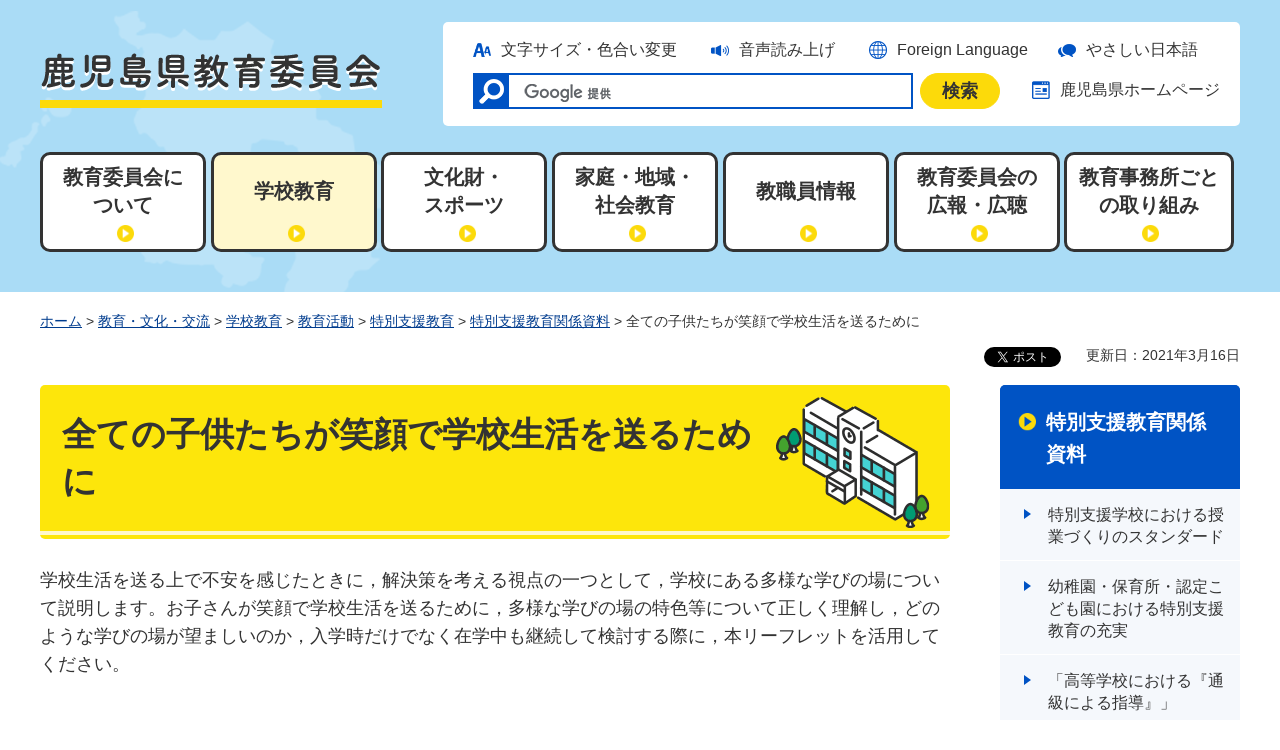

--- FILE ---
content_type: text/html
request_url: https://www.pref.kagoshima.jp/ba11/kyoiku-bunka/school/shien/tokushi_siryo/tayounamanabinobar2.html
body_size: 6122
content:
<!DOCTYPE html>
<html lang="ja" xmlns:og="http://ogp.me/ns#" xmlns:fb="http://www.facebook.com/2008/fbml">
<head>
<meta charset="utf-8">

<title>鹿児島県教育委員会／全ての子供たちが笑顔で学校生活を送るために</title>
<meta name="keywords" content="特別支援教育,就学，多様な学びの場，" />

<meta name="author" content="鹿児島県">
<meta property="og:title" content="全ての子供たちが笑顔で学校生活を送るために">
<meta property="og:type" content="article">
<meta property="og:description" content="全ての子供たちが笑顔で学校生活を送るために：">
<meta property="og:url" content="https://www.pref.kagoshima.jp/ba11/kyoiku-bunka/school/shien/tokushi_siryo/tayounamanabinobar2.html">
<meta property="og:image" content="https://www.pref.kagoshima.jp/shared/site_kyoiku_re/images/sns/logo.jpg">
<meta property="og:site_name" content="鹿児島県教育委員会">
<meta property="og:locale" content="ja_JP">
<meta name="viewport" content="width=device-width, maximum-scale=3.0">
<meta name="format-detection" content="telephone=no">
<link href="/shared/site_kyoiku_re/style/default.css" rel="stylesheet" type="text/css" media="all">
<link href="/shared/site_kyoiku_re/style/layout.css" rel="stylesheet" type="text/css" media="all">
<link href="/shared/templates/kyoiku_free_re/style/edit.css" rel="stylesheet" type="text/css" media="all">
<link href="/shared/site_kyoiku_re/style/smartphone.css" rel="stylesheet" media="only screen and (max-width : 640px)" type="text/css" class="mc_css">
<link href="/shared/templates/kyoiku_free_re/style/edit_sp.css" rel="stylesheet" media="only screen and (max-width : 640px)" type="text/css" class="mc_css">
<link href="/shared/images/favicon/favicon.ico" rel="shortcut icon" type="image/vnd.microsoft.icon">
<link href="/shared/site_kyoiku_re/images/favicon/apple-touch-icon-precomposed.png" rel="apple-touch-icon-precomposed">
<script src="/shared/site_kyoiku_re/js/jquery.js"></script>
<script src="/shared/site_kyoiku_re/js/setting.js"></script>
<script src="/shared/site_re/js/readspeaker.js"></script>
<script src="/shared/site_re/js/easy.js"></script>
<script src="/shared/site_re/js/ga.js"></script>
<script type="text/javascript" src="/shared/js/ga_social_tracking.js"></script>
<script type="text/javascript">
var publish = true;
var userAgent = window.navigator.userAgent.toLowerCase();
var appVersion = window.navigator.appVersion.toLowerCase();
if(userAgent.indexOf('msie') != -1){
  if(appVersion.indexOf('msie 6.') != -1){
    publish = false;
  }else if(appVersion.indexOf('msie 7.') != -1){
    publish = false;
  }
}
if(publish){
	window.twttr = (function (d,s,id) {
	  var t, js, fjs = d.getElementsByTagName(s)[0];
	  if (d.getElementById(id)) return; js=d.createElement(s); js.id=id;
	  js.src='//platform.twitter.com/widgets.js'; fjs.parentNode.insertBefore(js, fjs);
	  return window.twttr || (t = { _e: [], ready: function(f){ t._e.push(f) } });
	}(document, 'script', 'twitter-wjs'));
	// Wait for the asynchronous resources to load
	twttr.ready(function(twttr) {
	    _ga.trackTwitter(); //Google Analytics tracking
	});
}
</script>


</head>
<body class="format_free no_javascript">
<div id="fb-root"></div>
<script type="text/javascript">
var publish = true;
var userAgent = window.navigator.userAgent.toLowerCase();
var appVersion = window.navigator.appVersion.toLowerCase();
if(userAgent.indexOf('msie') != -1){
  if(appVersion.indexOf('msie 6.') != -1){
    publish = false;
  }else if(appVersion.indexOf('msie 7.') != -1){
    publish = false;
  }
}
if(publish){
	window.fbAsyncInit = function() {
	  _ga.trackFacebook(); //Google Analytics tracking
	};
	(function(d, s, id) {
	  var js, fjs = d.getElementsByTagName(s)[0];
	  if (d.getElementById(id)) return;
	  js = d.createElement(s); js.id = id;
	  js.src = "//connect.facebook.net/ja_JP/sdk.js#xfbml=1&version=v2.8";
	  fjs.parentNode.insertBefore(js, fjs);
	}(document, 'script', 'facebook-jssdk'));
}
</script>
<script src="/shared/site_kyoiku_re/js/init.js"></script>
<div id="tmp_wrapper">
<noscript>
<p>このサイトではJavaScriptを使用したコンテンツ・機能を提供しています。JavaScriptを有効にするとご利用いただけます。</p>
</noscript>
<p><a href="#tmp_honbun" class="skip">本文へスキップします。</a></p>

<div id="tmp_wrap_hg">
<div class="container">
<header id="tmp_header">
<div id="tmp_wrap_hlogo">
<p id="tmp_hlogo"><a href="/kyoiku/index.html"><span>鹿児島県教育委員会</span></a></p>
</div>
<div id="tmp_means">
<div id="tmp_means_primary">
<ul id="tmp_hnavi">
	<li id="tmp_hnavi_func"><a href="/mojiiro.html">文字サイズ・色合い変更</a></li>
	<li id="tmp_hnavi_voice">
	<div id="readspeaker_button1" class="rs_skip"><a accesskey="L" href="//app-eas.readspeaker.com/cgi-bin/rsent?customerid=9065&amp;lang=ja_jp&amp;readid=tmp_contents&amp;url=" onclick="readpage(this.href, 'xp1'); return false;" rel="nofollow" class="rs_href">音声読み上げ</a></div>
	</li>
	<li id="tmp_hnavi_language"><a href="/foreign/index.html" lang="en">Foreign Language</a></li>
</ul>
</div>
<div id="tmp_means_secondary">
<div id="tmp_search">
<div class="wrap_tmp_gsearch">
<div class="form_search">
<form action="/search/result.html" id="tmp_gsearch" name="tmp_gsearch">
<p class="wrap_tmp_query"><label for="tmp_query">サイト内検索</label> <input id="tmp_query" name="q" placeholder="" type="text" value="" /></p>
<p class="search_btn"><input id="tmp_func_sch_btn" name="sa" type="submit" value="検索" /></p>
<p id="tmp_search_hidden"><input name="cx" type="hidden" value="002456300539918446914:n9br_0pixxs" /> <input name="ie" type="hidden" value="UTF-8" /> <input name="cof" type="hidden" value="FORID:9" /></p>
</form>
</div>
</div>
</div>
<ul id="tmp_hnavi2">
	<li id="tmp_hnavi_webpage"><a href="/index.html">鹿児島県ホームページ</a></li>
</ul>
</div>
</div>
<ul id="tmp_hnavi_s">
	<li id="tmp_hnavi_lmenu"><a href="javascript:void(0);"><span>閲覧支援Language</span></a></li>
	<li id="tmp_hnavi_rmenu"><a href="javascript:void(0);"><span>検索メニュー</span></a></li>
</ul>
</header>
<div id="tmp_sma_menu">
<div id="tmp_sma_lmenu" class="wrap_sma_sch">
<p class="close_btn"><a href="javascript:void(0);"><span>閉じる</span></a></p>
</div>
<div id="tmp_sma_rmenu" class="wrap_sma_sch">
<div id="tmp_sma_search">
<div id="tmp_sma_search_ttl">
<p class="search_ttl">キーワードから探す</p>
<p class="view_btn"><a href="/site.html#menu3"><span>検索の方法</span></a></p>
</div>
<form action="/search/result.html" id="tmp_sma_gsearch" name="tmp_sma_gsearch">
<div class="wrap_sch_box">
<p class="sch_ttl"><label for="tmp_sma_query"><img alt="サイト内検索" height="19" src="/shared/site_kyoiku_re/images/icon/search_icon_black.png" width="19" /></label></p>
<p class="sch_box"><input id="tmp_sma_query" name="q" placeholder="google提供" type="text" /></p>
<div class="wrap_sch_box">
<p class="sch_btn"><input id="tmp_sma_func_sch_btn" name="sa" type="submit" value="検索" /></p>
<p id="tmp_sma_search_hidden"><input name="cx" type="hidden" value="002456300539918446914:n9br_0pixxs" /> <input name="ie" type="hidden" value="UTF-8" /> <input name="cof" type="hidden" value="FORID:9" /></p>
</div>
</div>
</form>
</div>
<p class="close_btn"><a href="javascript:void(0);"><span>閉じる</span></a></p>
</div>
</div>
<div id="tmp_gnavi" class="gnavi">
<ul>
	<li class="glist1"><a href="/kyoiku-bunka/about/index.html"><span>教育委員会に<br />
	ついて</span></a></li>
	<li class="glist2"><a href="/kyoiku-bunka/kyoiku/index.html"><span>学校教育</span></a></li>
	<li class="glist3"><a href="/kyoiku-bunka/bunspo/index.html"><span>文化財・<br />
	スポーツ</span></a></li>
	<li class="glist4"><a href="/kyoiku-bunka/social/index.html"><span>家庭・地域・<br />
	社会教育</span></a></li>
	<li class="glist5"><a href="/kyoiku-bunka/kyosyoku/index.html"><span>教職員情報</span></a></li>
	<li class="glist6"><a href="/kyoiku-bunka/koho/index.html"><span>教育委員会の<br />
	広報・広聴</span></a></li>
	<li class="glist7"><a href="/kyoiku-bunka/torikumi/index.html"><span>教育事務所ごと<br />
	の取り組み</span></a></li>
</ul>
</div>
</div>
</div>

<div id="tmp_wrapper2" class="container">
<div id="tmp_pankuzu">
<p><a href="/index.html">ホーム</a> &gt; <a href="/kyoiku-bunka/index.html">教育・文化・交流</a> &gt; <a href="/kyoiku-bunka/kyoiku/index.html">学校教育</a> &gt; <a href="/kyoiku-bunka/kyoiku/katsudo/index.html">教育活動</a> &gt; <a href="/kyoiku-bunka/school/shien/index.html">特別支援教育</a> &gt; <a href="/kyoiku-bunka/school/shien/shiryo/index.html">特別支援教育関係資料</a> &gt; 全ての子供たちが笑顔で学校生活を送るために</p>
</div>
<div id="tmp_wrap_custom_update">
<div id="tmp_custom_update">

<div id="tmp_social_plugins">
<div class="social_media_btn facebook_btn">
<div data-href="https://www.pref.kagoshima.jp/ba11/kyoiku-bunka/school/shien/tokushi_siryo/tayounamanabinobar2.html" data-send="false" data-layout="button_count" data-width="120" data-show-faces="false" class="fb-like"></div>
</div>
<div class="social_media_btn twitter_btn">
<a href="https://twitter.com/share" data-url="https://www.pref.kagoshima.jp/ba11/kyoiku-bunka/school/shien/tokushi_siryo/tayounamanabinobar2.html" data-text="全ての子供たちが笑顔で学校生活を送るために" data-lang="ja" class="twitter-share-button">ツイート</a>
<script type="text/javascript">!function(d,s,id){var js,fjs=d.getElementsByTagName(s)[0],p=/^http:/.test(d.location)?'http':'https';if(!d.getElementById(id)){js=d.createElement(s);js.id=id;js.src=p+'://platform.twitter.com/widgets.js';fjs.parentNode.insertBefore(js,fjs);}}(document, 'script', 'twitter-wjs');</script>
</div>
</div>

<p id="tmp_update">更新日：2021年3月16日</p>
</div>
</div>
<div id="tmp_wrap_main" class="column_rnavi">
<div id="tmp_main">
<div class="wrap_col_main">
<div class="col_main">
<p id="tmp_honbun" class="skip">ここから本文です。</p>
<div id="tmp_contents">
<div id="xp1" class="rs_preserve rs_skip rs_splitbutton rs_addtools rs_exp"></div>

<h1>全ての子供たちが笑顔で学校生活を送るために</h1>


<div>
<div>
<p>学校生活を送る上で不安を感じたときに，解決策を考える視点の一つとして，学校にある多様な学びの場について説明します。お子さんが笑顔で学校生活を送るために，多様な学びの場の特色等について正しく理解し，どのような学びの場が望ましいのか，入学時だけでなく在学中も継続して検討する際に，本リーフレットを活用してください。</p>
<p><br />
<a href="/ba11/kyoiku-bunka/school/shien/tokushi_siryo/documents/86905_20210316090908-1.pdf" class="icon_pdf">全ての子供たちが笑顔で学校生活を送るために《令和3年3月作成》（PDF：1,690KB）</a></p>
<p>&nbsp;</p>
</div>
</div>






</div>



<div id="tmp_inquiry">
<div id="tmp_inquiry_ttl">
<p>このページに関するお問い合わせ</p>
</div>
<div id="tmp_inquiry_cnt">
<form method="post" action="https://www.pref.kagoshima.jp/cgi-bin/faq/form.cgi">
<div class="inquiry_parts">
<p>
教育庁特別支援教育課</p>
<div class="inquiry_number">
<p class="inq_tel_link">電話番号：099-286-5296</p>
</div>
<p class="inquiry_btn"><input type="submit" value="お問い合わせフォーム"></p>
</div>
<p>
<input type="hidden" name="code" value="020010019">
<input type="hidden" name="dept" value="9587:9172:8840:9670:9504:8591:8674:3694:8840:10002:9172:8674:8840:9670:5271:9255:9421:8342:8425:3777:8840:8010:8508:9172:9504:8591:8674:9006:8010:3777:8923:8508:3777:8757:9255">
<input type="hidden" name="page" value="/ba11/kyoiku-bunka/school/shien/tokushi_siryo/tayounamanabinobar2.html">
<input type="hidden" name="ENQ_RETURN_MAIL_SEND_FLG" value="0">
</p>
</form>
</div>
</div>

<div id="tmp_feedback">
<div id="tmp_feedback_ttl">
<p>より良いウェブサイトにするためにみなさまのご意見をお聞かせください</p>
</div>
<div id="tmp_feedback_cnt">
<form id="feedback" action="/cgi-bin/feedback/feedback.cgi" method="post">
    <p><input type="hidden" value="86905" name="page_id" /> <input type="hidden" value="全ての子供たちが笑顔で学校生活を送るために" name="page_title" /> <input type="hidden" value="https://www.pref.kagoshima.jp/ba11/kyoiku-bunka/school/shien/tokushi_siryo/tayounamanabinobar2.html" name="page_url" /> <input type="hidden" value="2" name="item_cnt" /></p>
    <fieldset> <legend>このページの情報は役に立ちましたか？</legend>
    <p><input id="que1_1" type="radio" value="役に立った" name="item_1" /> <label for="que1_1">1：役に立った</label></p>
    <p><input id="que1_2" type="radio" value="ふつう" name="item_1" /> <label for="que1_2">2：ふつう</label></p>
    <p><input id="que1_3" type="radio" value="役に立たなかった" name="item_1" /> <label for="que1_3">3：役に立たなかった</label></p>
    </fieldset>
    <p><input type="hidden" value="質問：このページの情報は役に立ちましたか？" name="label_1" /> <input type="hidden" value="0" name="nes_1" /> <input type="hidden" name="img_1" /> <input type="hidden" name="img_alt_1" /> <input type="hidden" value="0" name="mail_1" /> </p>
    <fieldset> <legend>このページの情報は見つけやすかったですか？</legend>
    <p><input id="que2_1" type="radio" value="見つけやすかった" name="item_2" /> <label for="que2_1">1：見つけやすかった</label></p>
    <p><input id="que2_2" type="radio" value="ふつう" name="item_2" /> <label for="que2_2">2：ふつう</label></p>
    <p><input id="que2_3" type="radio" value="見つけにくかった" name="item_2" /> <label for="que2_3">3：見つけにくかった</label></p>
    </fieldset>
    <p><input type="hidden" value="質問：このページの情報は見つけやすかったですか？" name="label_2" /> <input type="hidden" value="0" name="nes_2" /> <input type="hidden" name="img_2" /> <input type="hidden" name="img_alt_2" /> <input type="hidden" value="0" name="mail_2" /> </p>
    <p class="submit"><input type="submit" value="送信" /></p>
</form>
</div>
</div>

</div>
</div>
<div class="wrap_col_rgt_navi">
<div class="col_rgt_navi">

<div id="tmp_lnavi">
<div id="tmp_lnavi_ttl">
<p><a href="/kyoiku-bunka/school/shien/shiryo/index.html">特別支援教育関係資料</a></p>
</div>
<div id="tmp_lnavi_cnt">
<ul>
<li><a href="/ba11/tokubetusienngakkoujugyoudukurisutannda-do.html">特別支援学校における授業づくりのスタンダード</a></li>
<li><a href="/ba11/youchientokushi2.html">幼稚園・保育所・認定こども園における特別支援教育の充実</a></li>
<li><a href="/ba11/koukoutuukyuu.html">「高等学校における『通級による指導』」</a></li>
<li><a href="/ba11/kyoiku-bunka/school/shien/tokushi_siryo/ikeahogosyamuke.html">安全確実な医療的ケアを実施するために（保護者向けリーフレット）</a></li>
<li><a href="/ba11/kyoiku-bunka/school/shien/tokushi_siryo/jiritukatudounosidou2.html">子供たちが主体的によりよく生きていく力を身に付けるために</a></li>
<li><a href="/ba11/kyoiku-bunka/school/shien/tokushi_siryo/koukou_syuusyokushien.html">高等学校における支援が必要な生徒の就職支援の充実に向けて</a></li>
<li><a href="/ba11/kyoiku-bunka/school/shien/tokushi_siryo/tayounamanabinobar2.html">全ての子供たちが笑顔で学校生活を送るために</a></li>
<li><a href="/ba11/kyoiku-bunka/school/shien/tokushi_siryo/gakoukanrenkei/gako-kan-renkei.html">移行期における学校間連携のための資料</a></li>
<li><a href="/ba11/kyoiku-bunka/school/shien/tokushi_tebiki/jissenjirei.html">研究協力校による「就職支援シート」等を活用した実践事例とQ&amp;Aを作成しました</a></li>
<li><a href="/ba11/kyoiku-bunka/school/shien/tokushi_tebiki/tokubetusien_hairyo.html">充実した合理的配慮の提供に向けて～全ての児童生徒が豊かな学校生活を送るために～</a></li>
<li><a href="/ba11/kyoiku-bunka/school/shien/tokushi_tebiki/tokushiqa.html">みなさんの疑問にお答えします　特別支援教育Q&amp;A!!!</a></li>
<li><a href="/ba11/kyoiku-bunka/school/shien/tokushi_siryo/syu-syokusiensi-to.html">高等学校における支援が必要な生徒の引継ぎの充実に向けて(就職支援シート等を含む)</a></li>
<li><a href="/ba11/kyoiku-bunka/school/shien/tokushi_siryo/koukoutokubetushien.html">高等学校における特別支援教育の推進～自己肯定感を高めるために～</a></li>
<li><a href="/ba11/kyoiku-bunka/school/shien/tokushi_siryo/gouritekihairyo-siryou.html">合理的配慮理解啓発資料</a></li>
<li><a href="/ba11/kyoiku-bunka/school/shien/tokushi_siryo/kyouikusigenkatuyou.html">教育資源活用モデル地域事業の成果還元報告書</a></li>
<li><a href="/ba11/kyoiku-bunka/school/shien/tokushi_siryo/hattatusyougaisiensiryou.html">発達障害等に関する支援資料</a></li>
<li><a href="/ba11/kyoiku-bunka/school/shien/tokushi_siryo/tokubetusien.html">特別支援教育の充実について</a></li>
<li><a href="/ba11/kyoiku-bunka/school/shien/tokushi_tebiki/koutoku.html">高等学校における特別支援教育の推進~一人一人の生徒が自信を持って学ぶために~</a></li>
<li><a href="/ba11/kyoiku-bunka/school/shien/tokushi_siryo/tuuti1.html">学校教育法等の一部を改正する法律の施行に伴う関係政令等の整備について</a></li>
</ul>
</div>
</div>
<div class="rnavi_common_info">&nbsp;</div>
<div class="rnavi_edu_hotline">
<p class="used_bg_img"><span>鹿児島教育ホットライン24 24時間いつでもあなたの相談を待っています。フリーダイヤル：0120-783-574</span></p>
</div>
<div class="rnavi_related_link">
<ul>
	<li class="rnavi_list1"><a href="/kikan/index.html">教育機関・関連施設</a></li>
	<li class="rnavi_list2"><a href="/kensei/nyusatu/nyusatujoho/index.html">入札情報</a></li>
	<li class="rnavi_list3"><a href="/yoshiki/index.html">申請書ダウンロード</a></li>
	<li class="rnavi_list4"><a href="/aa02/kyoiku/link/index.html">リンク集</a></li>
	<li class="rnavi_list5"><a href="/kyoiku/sodan/index.html">相談・意見・質問</a></li>
</ul>
</div>

</div>
</div>
</div>
</div>
</div>
<footer id="tmp_footer">
<div class="pnavi">
<p class="ptop"><a href="#tmp_header">ページの先頭へ戻る</a></p>
</div>
<div class="wrap_fnavi">
<div class="container">
<ul class="fnavi">
<li><a href="/webaccessibility.html">ウェブアクセシビリティ方針</a></li>
<li><a href="/privacy.html">個人情報の取り扱い</a></li>
<li><a href="/copyright.html">リンク・著作権</a></li>
<li><a href="/sitemap.html">サイトマップ</a></li>
<li><a href="/ba01/kyoiku/kyoik_sodan/kyoikugyousei_sodan.html">ご意見・ご要望</a></li>
<li><a href="/rss.html">RSSの使い方</a></li>
</ul>
</div>
</div>
<div class="footer_cnt">
<div class="container">
<div class="footer_btn">
<div class="footer_btn_child"><a href="/aa02/kyoiku/soshiki/index.html">組織と業務</a></div>
<div class="footer_btn_child"><a href="/kyoiku/link/desaki.html">教育事務所</a></div>
</div>
<address>
<span class="footer_cnt_address_ttl">鹿児島県教育委員会</span> <span class="code">〒890-8577</span> <span>鹿児島県鹿児島市鴨池新町10番1号</span>
</address>
<p lang="en" class="copyright">Copyright &copy; Kagoshima Prefectural Board of Education. All Rights Reserved.</p>
</div>
</div>
</footer>
</div>
<script src="/shared/site_kyoiku_re/js/function.js"></script>
<script src="/shared/site_kyoiku_re/js/main.js"></script>
<script type="text/javascript" src="/_Incapsula_Resource?SWJIYLWA=719d34d31c8e3a6e6fffd425f7e032f3&ns=2&cb=1622496088" async></script></body>
</html>


--- FILE ---
content_type: text/html
request_url: https://www.pref.kagoshima.jp/kyoiku/index.html
body_size: 5777
content:
<!DOCTYPE html>
<html lang="ja">
<head>
<meta charset="utf-8">

<title>鹿児島県教育委員会／教育委員会</title>

<meta name="author" content="鹿児島県">
<meta property="og:title" content="教育委員会">
<meta property="og:type" content="article">
<meta property="og:description" content="教育委員会：">
<meta property="og:url" content="https://www.pref.kagoshima.jp/kyoiku/index.html">
<meta property="og:image" content="https://www.pref.kagoshima.jp/shared/site_kyoiku_re/images/sns/logo.jpg">
<meta property="og:site_name" content="鹿児島県教育委員会">
<meta property="og:locale" content="ja_JP">
<meta name="viewport" content="width=device-width, maximum-scale=3.0">
<meta name="format-detection" content="telephone=no">
<link href="/shared/site_kyoiku_re/style/default.css" rel="stylesheet" type="text/css" media="all">
<link href="/shared/site_kyoiku_re/style/layout.css" rel="stylesheet" type="text/css" media="all">
<link href="/shared/templates/kyoiku_top_re/style/edit.css" rel="stylesheet" type="text/css" media="all">
<link href="/shared/site_kyoiku_re/style/smartphone.css" rel="stylesheet" media="only screen and (max-width : 640px)" type="text/css" class="mc_css">
<link href="/shared/templates/kyoiku_top_re/style/edit_sp.css" rel="stylesheet" media="only screen and (max-width : 640px)" type="text/css" class="mc_css">
<link href="/kyoiku/chuumoku/chuumoku.xml" rel="alternate" type="application/rss+xml" title="鹿児島県教育委員会 注目情報">
<link href="/kyoiku/saishin/saishin.xml" rel="alternate" type="application/rss+xml" title="鹿児島県教育委員会 最新情報">
<link href="/shared/images/favicon/favicon.ico" rel="shortcut icon" type="image/vnd.microsoft.icon">
<link href="/shared/site_kyoiku_re/images/sns/apple-touch-icon-precomposed.png" rel="apple-touch-icon-precomposed">
<script src="/shared/site_kyoiku_re/js/jquery.js"></script>
<script src="/shared/site_kyoiku_re/js/setting.js"></script>
<script src="/shared/site_re/js/readspeaker.js"></script>
<script src="/shared/site_re/js/easy.js"></script>
<script src="/shared/site_re/js/ga.js"></script>
</head>
<body class="format_top no_javascript">
<script src="/shared/site_kyoiku_re/js/init.js"></script>
<div id="tmp_wrapper">
<noscript>
<p>このサイトではJavaScriptを使用したコンテンツ・機能を提供しています。JavaScriptを有効にするとご利用いただけます。</p>
</noscript>
<p><a href="#tmp_honbun" class="skip">本文へスキップします。</a></p>

<div id="tmp_wrap_hg">
<div class="container">
<header id="tmp_header">
<div id="tmp_wrap_hlogo">
<h1 id="tmp_hlogo"><span>鹿児島県教育委員会</span></h1>
<p id="tmp_hlogo_txt" class="used_bg_img"><span>夢や希望を実現しともに未来を創る鹿児島の人づくり 誰もが幸せや豊かさを感じられる地域や社会を目指して</span></p>
</div>
<div id="tmp_means">
<div id="tmp_means_primary">
<ul id="tmp_hnavi">
	<li id="tmp_hnavi_func"><a href="/mojiiro.html">文字サイズ・色合い変更</a></li>
	<li id="tmp_hnavi_voice">
	<div id="readspeaker_button1" class="rs_skip"><a accesskey="L" href="//app-eas.readspeaker.com/cgi-bin/rsent?customerid=9065&amp;lang=ja_jp&amp;readid=tmp_main&amp;url=" onclick="readpage(this.href, 'xp1'); return false;" rel="nofollow" class="rs_href">音声読み上げ</a></div>
	</li>
	<li id="tmp_hnavi_language"><a href="/foreign/index.html" lang="en">Foreign Language</a></li>
</ul>
<ul id="tmp_hnavi2">
	<li id="tmp_hnavi_webpage"><a href="/index.html">鹿児島県ホームページ</a></li>
</ul>
</div>
</div>
<ul id="tmp_hnavi_s">
	<li id="tmp_hnavi_lmenu"><a href="javascript:void(0);"><span>閲覧支援Language</span></a></li>
	<li id="tmp_hnavi_rmenu"><a href="javascript:void(0);"><span>検索メニュー</span></a></li>
</ul>
</header>
<div id="tmp_sma_menu">
<div id="tmp_sma_lmenu" class="wrap_sma_sch">
<p class="close_btn"><a href="javascript:void(0);"><span>閉じる</span></a></p>
</div>
<div id="tmp_sma_rmenu" class="wrap_sma_sch">
<div id="tmp_sma_search">
<div id="tmp_sma_search_ttl">
<p class="search_ttl">キーワードから探す</p>
<p class="view_btn"><a href="/site.html#menu3"><span>検索の方法</span></a></p>
</div>
<form action="/search/result.html" id="tmp_sma_gsearch" name="tmp_sma_gsearch">
<div class="wrap_sch_box">
<p class="sch_ttl"><label for="tmp_sma_query"><img alt="" height="19" src="/shared/site_kyoiku_re/images/icon/search_icon_black.png" width="19" /> </label></p>
<p class="sch_box"><input id="tmp_sma_query" name="q" placeholder="google提供" type="text" /></p>
<div class="wrap_sch_box">
<p class="sch_btn"><input id="tmp_sma_func_sch_btn" name="sa" type="submit" value="検索" /></p>
<p id="tmp_sma_search_hidden"><input name="cx" type="hidden" value="002456300539918446914:n9br_0pixxs" /> <input name="ie" type="hidden" value="UTF-8" /> <input name="cof" type="hidden" value="FORID:9" /></p>
</div>
</div>
</form>
</div>
<p class="close_btn"><a href="javascript:void(0);"><span>閉じる</span></a></p>
</div>
</div>
<div id="tmp_gnavi" class="gnavi">
<ul>
	<li class="glist1"><a href="/kyoiku-bunka/about/index.html"><span>教育委員会に<br />
	ついて</span></a></li>
	<li class="glist2"><a href="/kyoiku-bunka/kyoiku/index.html"><span>学校教育</span></a></li>
	<li class="glist3"><a href="/kyoiku-bunka/bunspo/index.html"><span>文化財・<br />
	スポーツ</span></a></li>
	<li class="glist4"><a href="/kyoiku-bunka/social/index.html"><span>家庭・地域・<br />
	社会教育</span></a></li>
	<li class="glist5"><a href="/kyoiku-bunka/kyosyoku/index.html"><span>教職員情報</span></a></li>
	<li class="glist6"><a href="/kyoiku-bunka/koho/index.html"><span>教育委員会の<br />
	広報・広聴</span></a></li>
	<li class="glist7"><a href="/kyoiku-bunka/torikumi/index.html"><span>教育事務所ごと<br />
	の取り組み</span></a></li>
</ul>
</div>
</div>
</div>

<div id="tmp_wrap_main" class="column_top">
<p id="tmp_honbun" class="skip">ここから本文です。</p>
<div id="xp1" class="rs_preserve rs_skip rs_splitbutton rs_addtools rs_exp"></div>
<div id="tmp_main">
<div id="tmp_sma_gnavi">
<ul class="rs_skip rs_preserve">
<li class="glist1"><a href="/kyoiku-bunka/about/index.html"><span>教育委員会に<br>ついて</span></a></li>
<li class="glist2"><a href="/kyoiku-bunka/kyoiku/index.html"><span>学校教育</span></a></li>
<li class="glist3"><a href="/kyoiku-bunka/bunspo/index.html"><span>文化財・<br>スポーツ</span></a></li>
<li class="glist4"><a href="/kyoiku-bunka/social/index.html"><span>家庭・地域・<br>社会教育</span></a></li>
<li class="glist5"><a href="/kyoiku-bunka/kyosyoku/index.html"><span>教職員情報</span></a></li>
<li class="glist6"><a href="/kyoiku-bunka/koho/index.html"><span>教育委員会の<br>広報・広聴</span></a></li>
<li class="glist7"><a href="/kyoiku-bunka/torikumi/index.html"><span>教育事務所ごと<br>の取り組み</span></a></li>
</ul>
</div>
<div id="tmp_sec0">
<div class="container">
<div class="top_col2">
<div class="top_col2L">
<div id="tmp_wrap_search">
<div id="tmp_search">
<div class="form_search">
<form id="tmp_gsearch" name="tmp_gsearch" action="/search/result.html">
<p class="wrap_tmp_query">
<label for="tmp_query">サイト内検索</label>
<input type="text" value="" name="q" id="tmp_query" placeholder="">
</p>
<p class="search_btn">
<input type="submit" name="sa" value="検索" id="tmp_func_sch_btn">
</p>
<p id="tmp_search_hidden">
<input type="hidden" name="cx" value="010935469551604429717:fammeppf88m">
<input type="hidden" name="ie" value="UTF-8">
<input type="hidden" name="cof" value="FORID:9">
</p>
</form>
</div>
<div class="tmp_search_method"><a href="/site.html#menu3">検索の仕方</a></div>
</div>


<div id="tmp_search_attention_word">
<div id="tmp_search_attention_word_ttl">
<p>注目ワード</p>
</div>
<div id="tmp_search_attention_word_cnt">

<ul>
<li class="attention_word"><a href="/search/result.html?q=学校案内&amp;cx=010935469551604429717:fammeppf88m&amp;ie=UTF-8&amp;cof=FORID%3A9">学校案内</a></li>
<li class="attention_word"><a href="/search/result.html?q=高校入試&amp;cx=010935469551604429717:fammeppf88m&amp;ie=UTF-8&amp;cof=FORID%3A9">高校入試</a></li>
<li class="attention_word"><a href="/search/result.html?q=夜間中学&amp;cx=010935469551604429717:fammeppf88m&amp;ie=UTF-8&amp;cof=FORID%3A9">夜間中学</a></li>
</ul>

</div>
</div>


</div>
</div>
<div class="top_col2R">
<div id="tmp_consultation">
<p class="used_bg_img"><span>かごしま教育ホットライン24 ひとりで悩まないですぐ相談してね。24時間子供SOSダイヤル：0120-0-78310 固定電話専用：0120-783-574</span></p>
</div>
</div>
</div>
<div class="top_col2">
<div class="top_col2L">
<div id="tmp_support_cnt" class="tab_area">
<div class="wrap_tab_menu">
<div id="tab_attention" class="tab_menu tb_active">
<div class="tab_ttl">
<h2 class="tab_switch"><a href="javascript:void(0);">注目情報</a></h2>
</div>
<div class="tab_cnt">
<ul class="list_table">
<li>
<div class="date">
<p>12月26日</p>
</div>
<div class="ttl">
<p><a href="/ba03/kyoiku/saiyo/r9saiyouyoukou.html">令和9年度鹿児島県公立学校教員等採用選考試験の実施要項について</a> <img src="/shared/system/images/icon_new.gif" alt="新着" style="vertical-align:middle;"/></p>
</div>
</li>
<li>
<div class="date">
<p>12月24日</p>
</div>
<div class="ttl">
<p><a href="/ba07/syougai/r7seinenjyukuheikousiki.html">社会教育課：令和７年度「かごしま青年塾」閉講式・特別講演・ふりかえり</a> <img src="/shared/system/images/icon_new.gif" alt="新着" style="vertical-align:middle;"/></p>
</div>
</li>
<li>
<div class="date">
<p>12月24日</p>
</div>
<div class="ttl">
<p><a href="/ba05/kyoiku-bunka/school/bijyon/1kai.html">「県立高校の将来ビジョン検討委員会」</a> </p>
</div>
</li>
<li>
<div class="date">
<p>12月23日</p>
</div>
<div class="ttl">
<p><a href="/kyoiku-bunka/school/koukou/nyushi/31/r2/r8.html">令和7年度鹿児島県立楠隼高等学校入学者選抜における募集枠について</a> <img src="/shared/system/images/icon_new.gif" alt="新着" style="vertical-align:middle;"/></p>
</div>
</li>
<li>
<div class="date">
<p>12月20日</p>
</div>
<div class="ttl">
<p><a href="/bc09/kikan/amami/jigyo/honnen_syoukai/r7_suta-uottinguinsumiyouhoukoku.html">【奄美少年自然の家】令和７年度「スターウオッチングin住用地区」の活動紹介を掲載します。</a> <img src="/shared/system/images/icon_new.gif" alt="新着" style="vertical-align:middle;"/></p>
</div>
</li>
</ul>
<div class="more_info">
<p class="more_info_lft"><a href="/kyoiku/chuumoku/index.html">注目情報一覧</a></p>
<p class="more_info_rgt"><a href="/kyoiku/chuumoku/chuumoku.xml">注目情報RSS</a></p>
</div>
</div>
</div>
<div id="tab_news" class="tab_menu">
<div class="tab_ttl">
<h2 class="tab_switch"><a href="javascript:void(0);">新着情報</a></h2>
</div>
<div style="display: none;" class="tab_cnt">
<ul class="list_table">
<li>
<div class="date">
<p>12月26日</p>
</div>
<div class="ttl">
<p><a href="/ba03/kyoiku/saiyo/r9saiyouyoukou.html">令和9年度鹿児島県公立学校教員等採用...</a> <img src="/shared/system/images/icon_new.gif" alt="新着" style="vertical-align:middle;"/></p>
</div>
</li>
<li>
<div class="date">
<p>12月24日</p>
</div>
<div class="ttl">
<p><a href="/ba07/syougai/r7seinenjyukuheikousiki.html">社会教育課：令和７年度「かごしま青年...</a> <img src="/shared/system/images/icon_new.gif" alt="新着" style="vertical-align:middle;"/></p>
</div>
</li>
<li>
<div class="date">
<p>12月24日</p>
</div>
<div class="ttl">
<p><a href="/ba05/kyoiku-bunka/school/bijyon/1kai.html">「県立高校の将来ビジョン検討委員会」</a> <img src="/shared/system/images/icon_update.gif" alt="更新" style="vertical-align:middle;"/></p>
</div>
</li>
<li>
<div class="date">
<p>12月23日</p>
</div>
<div class="ttl">
<p><a href="/kyoiku-bunka/school/koukou/nyushi/31/r2/r8.html">令和7年度鹿児島県立楠隼高等学校入学...</a> <img src="/shared/system/images/icon_new.gif" alt="新着" style="vertical-align:middle;"/></p>
</div>
</li>
<li>
<div class="date">
<p>12月20日</p>
</div>
<div class="ttl">
<p><a href="/bc09/kikan/amami/jigyo/honnen_syoukai/r7_suta-uottinguinsumiyouhoukoku.html">【奄美少年自然の家】令和７年度「スタ...</a> <img src="/shared/system/images/icon_new.gif" alt="新着" style="vertical-align:middle;"/></p>
</div>
</li>
</ul>
<div class="more_info">
<p><a href="/kyoiku/saishin/index.html">新着情報一覧</a></p>
<p><a href="/kyoiku/saishin/saishin.xml">新着情報RSS</a></p>
</div>
</div>
</div>
</div>
</div>
</div>
<div class="top_col2R">
<div id="tmp_sns">
<div class="tmp_sec_ttl">
<h2>公式SNS</h2>
</div>
<div class="tmp_sns_cnt">
<div class="wrap_tmp_sns_btn">
<div class="tmp_sns_btn">
<div class="tmp_sns_btn_cnt">
<div class="balloon">
<p><img src="/shared/templates/kyoiku_top_re/images/icon/sns/facebook.png" width="69" height="74" alt="facebook"></p>
</div>
<a href="/kyoiku-bunka/school/facebook/index.html">facebook</a>
</div>
</div>
</div>
<div class="wrap_tmp_sns_btn">
<div class="tmp_sns_btn even">
<div class="tmp_sns_btn_cnt">
<div class="balloon">
<p><img src="/shared/templates/kyoiku_top_re/images/icon/sns/twitter.png" width="68" height="71" alt="twitter"></p>
</div>
<a href="/kyoiku-bunka/school/twitter.html">X（旧twitter）</a>
</div>
</div>
</div>
<div class="wrap_tmp_sns_btn">
<div class="tmp_sns_btn">
<div class="tmp_sns_btn_cnt">
<div class="balloon">
<p><img src="/shared/templates/kyoiku_top_re/images/icon/sns/insta.png" width="68" height="54" alt="instaram"></p>
</div>
<a href="/kyoiku-bunka/school/instagram.html">instagram</a>
</div>
</div>
</div>
<div class="wrap_tmp_sns_btn">
<div class="tmp_sns_btn even">
<div class="tmp_sns_btn_cnt">
<div class="balloon">
<p><img src="/shared/templates/kyoiku_top_re/images/icon/sns/youtube.png" width="74" height="61" alt="youtube"></p>
</div>
<a href="/kyoiku-bunka/koho/youtube/index.html">youTube</a>
</div>
</div>
</div>
</div>
</div>
</div>
</div>
</div>
</div>


<div id="tmp_sec1">
<div class="container">
<div class="tmp_sec_ttl">
<h2>よく見られる情報</h2>
</div>
<div class="tmp_sec1_cnt">

<div class="cnt_item">
<div class="cnt_item_inner">
<div class="cnt_item_img">
<p><span class="detail_img"><img src="/kyoiku/images/18404_20220108171910-1.png" alt="" width="245" height="150" /></span>
</p>
</div>
<div class="cnt_item_link">
<p class="cap"><a href="/ba01/kyoiku/link/ichiran.html">公立学校一覧表</a>
</p>
</div>
</div>
</div>
<div class="cnt_item">
<div class="cnt_item_inner">
<div class="cnt_item_img">
<p><span class="detail_img"><img src="/kyoiku/images/18404_20220108172015-1.png" alt="" width="245" height="150" /></span>
</p>
</div>
<div class="cnt_item_link">
<p class="cap"><a href="/kyoiku-bunka/school/josei/index.html">奨学金・各種助成</a>
</p>
</div>
</div>
</div>
<div class="cnt_item">
<div class="cnt_item_inner">
<div class="cnt_item_img">
<p><span class="detail_img"><img src="/kyoiku/images/18404_20220108172015-2.png" alt="" width="245" height="150" /></span>
</p>
</div>
<div class="cnt_item_link">
<p class="cap"><a href="/kyoiku/saiyo/index.html">教職員採用</a>
</p>
</div>
</div>
</div>
<div class="cnt_item">
<div class="cnt_item_inner">
<div class="cnt_item_img">
<p><span class="detail_img"><img src="/kyoiku/images/18404_20220108172046-1.png" alt="" width="245" height="150" /></span>
</p>
</div>
<div class="cnt_item_link">
<p class="cap"><a href="/kyoiku-bunka/kyoiku/nyushi/index.html">試験・入学情報</a>
</p>
</div>
</div>
</div>

<div class="cnt_item">
<div class="cnt_list">
<ul>
<li><a href="/kikan/index.html">教育機関等</a>
</li>
<li><a href="/kyoiku-bunka/sports/hoken/index.html">学校保健</a>
</li>
<li><a href="/ba05/schoolguide/toppage.html">学校案内</a>
</li>
</ul>
</div>
</div>


<div class="cnt_item">
<div class="cnt_list">
<ul>
<li><a href="/aa02/kyoiku/saiyo/menkyo/index.html">教員免許</a>
</li>
<li><a href="/kyoiku-bunka/sports/kyushoku/index.html">学校給食</a>
</li>
<li><a href="https://www.pref.kagoshima.jp/ba01/portalsite/kyousyokuinnmuke.html">教職員向けポータルサイト</a>
</li>
</ul>
</div>
</div>


<div class="cnt_item">
<div class="cnt_list">
<ul>
<li><a href="/kyoiku-bunka/kyoiku/katsudo/index.html">教育活動</a>
</li>
<li><a href="/kyoiku-bunka/sports/school/taiku/index.html">学校体育</a>
</li>
</ul>
</div>
</div>


<div class="cnt_item">
<div class="cnt_list">
<ul>
<li><a href="/aa02/kyoiku/kyoik_tuchi/kyuko.html">新型コロナウイルス感染症関係通知等</a>
</li>
</ul>
</div>
</div>


</div>
</div>
</div>



<div id="tmp_sec2">
<div class="tmp_sec2_inner">
<div class="container">
<div class="tmp_sec_ttl">
<h2>イベント情報</h2>
</div>
<div class="tmp_sec2_cnt">
    
</div>
<div class="tmp_sec2_btn"><a href="/kyoiku/event/index.html">イベント情報一覧</a></div>
</div>
</div>
</div>



<div id="tmp_pickup">
<div class="container">
<div class="pickup_wrap">
<div class="tmp_sec_ttl">
<h2>取組ピックアップ</h2>
</div>

<div class="pickup_cnt">
<div class="pickup_slides">
<div class="pickup_item">
<div class="pickup_inner">
<div class="pickup_image">
<p><span class="detail_img"><img src="/kyoiku/images/18404_20220108172304-1.jpg" alt="先生になろうダイジェスト版 鹿児島県教育庁教職員課教育採用PRビデオ" width="290" height="201" /></span>
</p>
</div>
<div class="pickup_link">
<p><a href="/ba03/pr.html">教員採用PRビデオ「先生になろう」</a>
</p>
</div>
</div>
</div>
<div class="pickup_item">
<div class="pickup_inner">
<div class="pickup_image">
<p><span class="detail_img"><img src="/kyoiku/images/18404_20220108172304-2.jpg" alt="あなたの心に寄りそいたい。各種相談窓口一覧" width="290" height="201" /></span>
</p>
</div>
<div class="pickup_link">
<p><a href="/kyoiku-bunka/school/shidou/shido/soudan06.html">相談窓口のご案内</a>
</p>
</div>
</div>
</div>
<div class="pickup_item">
<div class="pickup_inner">
<div class="pickup_image">
<p><span class="detail_img"><img src="/kyoiku/images/18404_20220108172304-3.jpg" alt="かごしま文化財探訪 南薩地区" width="290" height="201" /></span>
</p>
</div>
<div class="pickup_link">
<p><a href="/ba08/saihakkenn/bunkazaimiryoku.html">「かごしま再発見！」文化財魅力開花推進事業</a>
</p>
</div>
</div>
</div>
<div class="pickup_item">
<div class="pickup_inner">
<div class="pickup_image">
<p><span class="detail_img_ver"><img src="/kyoiku/images/18404_20240329220911-1.png" alt="社会教育" width="290" height="385" /></span>
</p>
</div>
<div class="pickup_link">
<p><a href="/ba07/katei_kyouiku/index.html">家庭教育や子育てに係るいろいろな悩みの解決のヒントを掲載</a>
</p>
</div>
</div>
</div>
<div class="pickup_item">
<div class="pickup_inner">
<div class="pickup_image">
<p><span class="detail_img_ver"><img src="/kyoiku/images/18404_20221027144831-1.jpg" alt="表紙画像" width="290" height="360" /></span>
</p>
</div>
<div class="pickup_link">
<p><a href="/ba05/schoolguide/toppage.html">鹿児島県内公立高等学校　全68校　学校案内</a>
</p>
</div>
</div>
</div>
<div class="pickup_item">
<div class="pickup_inner">
<div class="pickup_image">
<p><span class="detail_img"><img src="/kyoiku/images/18404_20250813151654-1.jpg" alt="かごまる" width="290" height="161" /></span>
</p>
</div>
<div class="pickup_link">
<p><a href="https://www.pref.kagoshima.jp/ba01/portalsite/kyousyokuinnmuke.html">教職員向けポータルサイト</a>
</p>
</div>
</div>
</div>
<div class="pickup_item">
<div class="pickup_inner">
<div class="pickup_image">
<p><span class="detail_img_ver"><img src="/kyoiku/images/18404_20240611175146-1.png" alt="c" width="290" height="410" /></span>
</p>
</div>
<div class="pickup_link">
<p><a href="/kyoiku-bunka/school/koukou/saihen/nansyun/index.html">鹿児島県立楠隼中学校・高等学校の共学化等について</a>
</p>
</div>
</div>
</div>
<div class="pickup_item">
<div class="pickup_inner">
<div class="pickup_image">
<p><span class="detail_img_ver"><img src="/kyoiku/images/18404_20240626163323-1.jpg" alt="ｑ" width="290" height="420" /></span>
</p>
</div>
<div class="pickup_link">
<p><a href="/ba05/kyoiku-bunka/school/koukou/kyoiku/kensakuguide.html">鹿児島県公立高校検索ガイド</a>
</p>
</div>
</div>
</div>
</div>
</div>

</div>
</div>
</div>



<div id="tmp_sec4">
<div class="container">
<div class="tmp_sec_ttl">
<h2>教育事務所ごとの取組</h2>
</div>
<div id="tmp_sec4_cnt" class="tab_area">
<div class="area_link">
<ul>
<li><a href="/ba01/kyoiku/jimusho/index.html">鹿児島地域</a></li>
<li><a href="/aa02/kyoiku/jimusho/nansatsu/index.html">南薩地域</a></li>
<li><a href="/aa02/kyoiku/jimusho/hokusatsu/index.html">北薩地域</a></li>
<li><a href="/aa02/kyoiku/jimusho/aira_isa/index.html">姶良・<br>伊佐地域</a></li>
<li><a href="/aa02/kyoiku/jimusho/osumi/index.html">大隅地域</a></li>
<li><a href="/aa02/kyoiku/jimusho/kumage/index.html">熊毛地域</a></li>
<li><a href="/aa02/kyoiku/jimusho/oshima/index.html">大島地域</a></li>
</ul>
</div>

<div class="link_menu">

<ul>
<li>
<div class="education_media">
<div class="education_image">
<p><span class="detail_img"><img src="/kyoiku/images/18404_20220108172533-1.png" alt="" width="25" height="19" /></span>
</p>
</div>
<div class="education_cap">
<p><a href="/kikan/index.html">教育機関・関連施設</a>
</p>
</div>
</div>
</li>
<li>
<div class="education_media">
<div class="education_image">
<p><span class="detail_img"><img src="/kyoiku/images/18404_20220108172533-2.png" alt="" width="25" height="21" /></span>
</p>
</div>
<div class="education_cap">
<p><a href="/kensei/nyusatu/nyusatujoho/index.html">入札情報</a>
</p>
</div>
</div>
</li>
<li>
<div class="education_media">
<div class="education_image">
<p><span class="detail_img"><img src="/kyoiku/images/18404_20220108172533-3.png" alt="" width="25" height="22" /></span>
</p>
</div>
<div class="education_cap">
<p><a href="/yoshiki/index.html">申請書ダウンロード</a>
</p>
</div>
</div>
</li>
<li>
<div class="education_media">
<div class="education_image">
<p><span class="detail_img_ver"><img src="/kyoiku/images/18404_20220108172533-4.png" alt="" width="19" height="25" /></span>
</p>
</div>
<div class="education_cap">
<p><a href="/aa02/kyoiku/link/index.html">リンク集</a>
</p>
</div>
</div>
</li>
<li>
<div class="education_media">
<div class="education_image">
<p><span class="detail_img"><img src="/kyoiku/images/18404_20220108172533-5.png" alt="" width="25" height="19" /></span>
</p>
</div>
<div class="education_cap">
<p><a href="/kyoiku/sodan/index.html">相談・意見・質問</a>
</p>
</div>
</div>
</li>
</ul>

</div>

</div>
</div>
</div>

</div>
</div>
<footer id="tmp_footer">
<div class="pnavi">
<p class="ptop"><a href="#tmp_header">ページの先頭へ戻る</a></p>
</div>
<div class="wrap_fnavi">
<div class="container">
<ul class="fnavi">
<li><a href="/webaccessibility.html">ウェブアクセシビリティ方針</a></li>
<li><a href="/privacy.html">個人情報の取り扱い</a></li>
<li><a href="/copyright.html">リンク・著作権</a></li>
<li><a href="/sitemap.html">サイトマップ</a></li>
<li><a href="/ba01/kyoiku/kyoik_sodan/kyoikugyousei_sodan.html">ご意見・ご要望</a></li>
<li><a href="/rss.html">RSSの使い方</a></li>
</ul>
</div>
</div>
<div class="footer_cnt">
<div class="container">
<div class="footer_btn">
<div class="footer_btn_child"><a href="/aa02/kyoiku/soshiki/index.html">組織と業務</a></div>
<div class="footer_btn_child"><a href="/kyoiku/link/desaki.html">教育事務所</a></div>
</div>
<address>
<span class="footer_cnt_address_ttl">鹿児島県教育委員会</span>
<span class="code">〒890-8577</span>
<span>鹿児島県鹿児島市鴨池新町10番1号</span>
</address>
<p lang="en" class="copyright">Copyright &copy; Kagoshima Prefectural Board of Education. All Rights Reserved.</p>
</div>
</div>
</footer>
</div>
<script src="/shared/site_kyoiku_re/js/slick_min.js"></script>
<script src="/shared/site_kyoiku_re/js/function.js"></script>
<script src="/shared/site_kyoiku_re/js/main.js"></script>
<script type="text/javascript" src="/_Incapsula_Resource?SWJIYLWA=719d34d31c8e3a6e6fffd425f7e032f3&ns=25&cb=976961304" async></script></body>
</html>


--- FILE ---
content_type: text/css
request_url: https://www.pref.kagoshima.jp/shared/site_kyoiku_re/style/layout.css
body_size: 5614
content:
@charset "utf-8";body,input,select,textarea{font-family:"游ゴシック",YuGothic,"游ゴシック体","ヒラギノ角ゴ Pro W3","メイリオ",sans-serif;font-weight:500}body #tmp_contents p em{font-family:"ＭＳ ゴシック","MS Gothic","Osaka－等幅",Osaka-mono,monospace;font-size:105%}a:link,a:active,a:visited{color:#003c8e}a:hover{text-decoration:none}body{font-size:112.5%;color:#333;background-color:#fff}.txt_red{color:#ad053c}.txt_green{color:#034c18}.txt_brown{color:#845900}.txt_big{font-size:130%}.txt_small{font-size:86%}td.bg_red,th.bg_red{color:inherit;background-color:#fdecec}td.bg_yellow,th.bg_yellow{color:inherit;background-color:#fffad5}td.bg_gray,th.bg_gray{color:inherit;background-color:#f1f1f1}td.bg_green,th.bg_green{color:inherit;background-color:#e6f5ff}td.bg_light_blue,th.bg_light_blue{color:inherit;background-color:#deefef}td.bg_pink,th.bg_pink{color:inherit;background-color:#ffdfdf}td.bg_green,th.bg_green{color:inherit;background-color:#c4e1c4}td.bg_cream,th.bg_cream{color:inherit;background-color:#ffc}#tmp_wrapper{min-width:1220px;overflow-x:hidden}.container{margin:0 auto;padding:0 10px;width:1220px}#tmp_main{padding:10px 0 120px}.format_top #tmp_main{padding:0}#tmp_contents{padding:0 0 40px}.format_top #tmp_wrap_main{padding-bottom:145px;position:relative}.format_top #tmp_wrap_main::before{content:'';position:absolute;left:50%;bottom:0;width:100%;height:130px;margin-left:-600px;background:url(/shared/site_kyoiku_re/images/footer/foot_img.png) no-repeat left bottom}.wrap_col_rgt_navi{float:right}.column_rnavi .wrap_col_main{width:100%;float:left}.format_free .wrap_col_rgt_navi{width:240px}.format_free .column_rnavi .wrap_col_main{margin-right:-290px}.format_free .column_rnavi .col_main{margin-right:290px}#tmp_wrap_hg{padding:22px 0 40px;color:inherit;background-color:#aadcf6;background-image:url(/shared/site_kyoiku_re/images/header/header.png);background-repeat:no-repeat;background-position:top center;margin:0 0 18px}#tmp_header{padding-bottom:26px}#tmp_wrap_hlogo{float:left;width:342px;padding-top:30px}#tmp_hlogo{background:url(/shared/site_kyoiku_re/images/header/hlogo.png) no-repeat center center}#tmp_hlogo,#tmp_hlogo a #tmp_hlogo span{display:block;width:342px;height:56px}#tmp_hlogo span{display:block;width:342px;height:56px;overflow:hidden;text-indent:-9999px;white-space:nowrap;text-align:left}#tmp_means{width:797px;float:right;background-color:#fff;color:inherit;border-radius:5px;-moz-border-radius:5px;-webkit-border-radius:5px}#tmp_means_primary{padding:15px 20px 2px 30px}#tmp_means_secondary{padding:0 20px 15px 30px}#tmp_hnavi,#tmp_hnavi2{display:inline-block;list-style:none;font-size:88.89%}#tmp_hnavi2{padding-top:6px}#tmp_hnavi li,#tmp_hnavi2 li,.nihongo-li-easy{display:inline-block;vertical-align:top;margin:0 0 10px 30px}#tmp_hnavi li a,#tmp_hnavi2 li a,.nihongo-li-easy a{color:#333;text-decoration:none;padding-left:28px;display:inline-block;background-position:left center;background-repeat:no-repeat}#tmp_hnavi #tmp_hnavi_func{margin-left:0}#tmp_hnavi_func a{background-image:url(/shared/site_kyoiku_re/images/icon/font_icon.png);background-size:18px auto}#tmp_hnavi_voice a{background-image:url(/shared/site_kyoiku_re/images/icon/voice_icon.png);background-size:18px auto}#tmp_hnavi_language a{background-image:url(/shared/site_kyoiku_re/images/icon/internet_icon.png);background-size:18px auto}#tmp_hnavi_sitemap a{background-image:url(/shared/site_kyoiku_re/images/icon/sitemap_icon.png);background-size:18px auto}#tmp_hnavi_webpage a{background-image:url(/shared/site_kyoiku_re/images/icon/webpage_icon.png);background-size:18px auto}.nihongo-li-easy a{background-image:url(/shared/site_kyoiku_re/images/icon/comment_icon.png);background-size:18px auto}#tmp_hnavi li a:hover,#tmp_hnavi li a:focus,#tmp_hnavi2 li a:hover,#tmp_hnavi2 li a:focus{text-decoration:underline}#tmp_means_secondary #tmp_search{float:left}#tmp_means_secondary #tmp_hnavi2{float:right}.format_top #tmp_wrap_hg{padding:30px 0 50px;margin-bottom:70px;background:#aadcf6 url(/shared/site_kyoiku_re/images/header/header_top_bg.png) center top no-repeat}.format_top #tmp_header{background:url(/shared/site_kyoiku_re/images/header/header_top_bg.png) center top no-repeat;position:relative;height:670px;padding:0;margin-bottom:10px}.format_top #tmp_wrap_hlogo{position:absolute;left:25px;top:245px;float:none;width:auto;height:auto;padding:0}.format_top #tmp_hlogo{background:url(/shared/site_kyoiku_re/images/header/hlogo_top.png) no-repeat center center;width:490px;height:90px;margin:0 0 30px}.format_top #tmp_hlogo span{width:490px;height:90px}#tmp_hlogo_txt{background:url(/shared/site_kyoiku_re/images/header/hlogo_txt.png) no-repeat center center;width:490px;height:105px}#tmp_hlogo_txt span{width:490px;height:105px;overflow:hidden;text-indent:-9999px;white-space:nowrap;text-align:left}.format_top #tmp_means{width:100%;float:none;border-radius:2em;-moz-border-radius:2em;-webkit-border-radius:2em}.format_top #tmp_means_primary{padding:5px 20px;text-align:center}#tmp_hlogo_s,#tmp_sma_gnavi{display:none}.gnavi{color:inherit;clear:both;padding-right:5px}.gnavi ul{display:flex;list-style:none;width:100%;margin:0 auto}.gnavi li{width:14.285714%;padding-right:4px;position:relative}.gnavi li:last-child{padding-right:0}.gnavi li:after{content:'';display:block;width:18px;height:18px;background:url(/shared/site_kyoiku_re/images/icon/arrow5.png) no-repeat;background-size:contain;position:absolute;left:50%;transform:translateX(-50%);bottom:10px}.gnavi a{width:100%;height:100%;display:table;text-align:center;border:3px solid #333;border-radius:10px;-moz-border-radius:10px;-webkit-border-radius:10px;color:#333;background-color:#fff;text-decoration:none}.gnavi a:hover,.gnavi a:focus,.gnavi .active a{color:#333;background-color:#fff8cd}.gnavi span{padding:8px 0 30px;font-size:111.1%;font-weight:bold;display:table-cell;vertical-align:middle;border-radius:10px;-moz-border-radius:10px;-webkit-border-radius:10px}.gnavi a:hover span,.gnavi a:focus span{color:#333;background-color:#fff8cd}#tmp_lnavi{margin:0 0 32px}#tmp_lnavi_ttl{color:#fff;background-color:#0053c4;border-radius:5px 5px 0 0}#tmp_lnavi_ttl p a{border:none;color:inherit;background:#0053c4 url(/shared/site_kyoiku_re/images/icon/arrow4.png) no-repeat 18px 28px;background-size:18px auto;-moz-background-size:18px auto;-webkit-background-size:18px auto;font-size:111.1%;font-weight:bold;display:block;padding:21px 18px 19px 46px;border-radius:6px 6px 0 0;text-decoration:none}#tmp_lnavi_ttl p a:hover,#tmp_lnavi_ttl p a:focus,#tmp_lnavi_ttl p.active a{text-decoration:underline}#tmp_lnavi_cnt ul li{list-style:none}#tmp_lnavi_cnt ul li{border-bottom:1px solid #fff}#tmp_lnavi_cnt ul li a{display:block;padding:15px 16px 12px 48px;font-size:88.90000000000001%;color:#333;background:#f5f8fc url(/shared/site_kyoiku_re/images/icon/arrow1.png) no-repeat 24px 20px;text-decoration:none}#tmp_lnavi_cnt ul li a:hover,#tmp_lnavi_cnt ul li a:focus,#tmp_lnavi_cnt ul li.active a{background-color:#dfeff7}.rnavi_edu_hotline{margin:0 0 32px}.rnavi_edu_hotline p{background:url(/shared/site_kyoiku_re/images/main/dial.jpg) no-repeat 0 0}.rnavi_edu_hotline p,.rnavi_edu_hotline p span{width:240px;height:150px}.rnavi_related_link ul{list-style:none}.rnavi_related_link ul li{border:2px solid #dee6ec;border-radius:5px;margin-bottom:5px}.rnavi_related_link ul li a{color:#333;background-color:#fff;background-repeat:no-repeat;background-position:18px center;font-weight:bold;padding:14px 18px 14px 56px;display:block;text-decoration:none}.rnavi_related_link ul li a:hover,.rnavi_related_link ul li a:focus,.rnavi_related_link ul li.active a{background-color:#fff8cd}.rnavi_related_link ul li.rnavi_list1 a{background-image:url(/shared/site_kyoiku_re/images/icon/school.png)}.rnavi_related_link ul li.rnavi_list2 a{background-image:url(/shared/site_kyoiku_re/images/icon/auction.png)}.rnavi_related_link ul li.rnavi_list3 a{background-image:url(/shared/site_kyoiku_re/images/icon/download.png)}.rnavi_related_link ul li.rnavi_list4 a{background-image:url(/shared/site_kyoiku_re/images/icon/link.png)}.rnavi_related_link ul li.rnavi_list5 a{background-image:url(/shared/site_kyoiku_re/images/icon/mail.png)}.rnavi_common_info{margin-bottom:32px;background-color:#eaf6fb;color:#333;border-top:5px solid #fde60b;padding:10px 10px 0 10px}.no_javascript .rnavi_common_info{margin:0;padding:0;border:none}.rnavi_common_info .rnavi_ttl p a{display:block;border:none;padding:13px 16px 9px 42px;color:#333;background:#fff url(/shared/site_kyoiku_re/images/icon/arrow4.png) no-repeat 15px 16px;background-size:18px auto;-moz-background-size:18px auto;-webkit-background-size:18px auto;font-weight:bold;text-decoration:none;margin-bottom:8px}.rnavi_common_info .rnavi_ttl p a:hover,.rnavi_common_info .rnavi_ttl p a:focus,.rnavi_common_info .rnavi_ttl p.active a{background-color:#fcda0a}.rnavi_common_info .rnavi_cnt ul{list-style:none}.rnavi_common_info .rnavi_cnt ul li a{display:block;font-size:88.90000000000001%;font-weight:bold;color:#333;background:#eaf6fb url(/shared/site_kyoiku_re/images/icon/arrow1.png) no-repeat 21px 17px;padding:11px 18px 11px 42px;text-decoration:none}.rnavi_common_info .rnavi_cnt ul li a:hover,.rnavi_common_info .rnavi_cnt ul li a:focus,.rnavi_common_info .rnavi_cnt ul li.active a{text-decoration:underline}#tmp_sma_search,#tmp_sma_menu .close_btn{display:none}#tmp_wrap_search{background-color:#fff8cd;color:inherit;padding:30px;margin:0 0 50px}#tmp_wrap_search #tmp_search{display:table;width:100%;margin:0 0 20px}#tmp_wrap_search .form_search{display:table-cell;vertical-align:top}#tmp_search .tmp_search_method{display:table-cell;vertical-align:middle}#tmp_search .tmp_search_method a{display:inline-block;font-weight:bold;color:#333;background-color:transparent;position:relative;border:none;text-decoration:none;padding-left:14px;padding-bottom:0;top:4px}#tmp_search .tmp_search_method a::before{content:"";display:block;width:7px;height:10px;background:url(/shared/site_kyoiku_re/images/icon/arrow1.png) no-repeat;background-size:contain;position:absolute;top:50%;transform:translateY(-50%);left:0}#tmp_search .tmp_search_method a:hover,#tmp_search .tmp_search_method a:focus,#tmp_search .tmp_search_method a:active{text-decoration:underline}#tmp_search_attention_word{display:table;width:100%;background-color:#fff;color:inherit;clear:both}#tmp_search_attention_word_ttl{background-color:#aadcf6;color:#333;min-height:100px;display:table-cell;vertical-align:middle;text-align:center;width:24.6%;padding:0 10px}#tmp_search_attention_word_ttl p{font-weight:bold}#tmp_search_attention_word_cnt{display:table-cell;vertical-align:middle;padding:10px 24px;height:100px;width:75.40000000000001%}#tmp_search_attention_word_cnt ul{list-style:none}#tmp_search_attention_word_cnt ul li{display:inline-block;margin:0 26px 6px 0}#tmp_search_attention_word_cnt ul li a{font-size:88.89%;color:#003c8e;background-color:transparent;text-decoration:none}#tmp_search_attention_word_cnt ul li a:hover,#tmp_search_attention_word_cnt ul li a:focus,#tmp_search_attention_word_cnt ul li a:active{text-decoration:underline}.form_search .wrap_tmp_query{position:relative;display:inline-block;float:left;clear:both}.form_search .wrap_tmp_query label{position:absolute;left:0;top:0;z-index:1;color:#fff;background-color:#0053c4;background-image:url(/shared/site_kyoiku_re/images/icon/search_icon.png);background-repeat:no-repeat;background-position:center center;height:100%;width:46px;text-align:center;cursor:pointer;overflow:hidden;text-indent:-9999px;white-space:nowrap;text-align:left}.form_search .wrap_tmp_query label img{position:relative;top:9px}.form_search .search_btn{float:left;padding-left:14px}#tmp_query{border:2px solid #0053c4;position:relative;min-height:44px;padding-left:48px;width:363px}#tmp_query::-moz-placeholder{font-size:10px;content:url(/shared/site_kyoiku_re/images/gsearch/googlelogo.png);position:absolute;top:50%;transform:translateY(-50%)}#tmp_query:-ms-input-placeholder{font-size:10px;content:url(/shared/site_kyoiku_re/images/gsearch/googlelogo.png);position:absolute;top:50%;transform:translateY(-50%)}#tmp_query::placeholder{font-size:10px;content:url(/shared/site_kyoiku_re/images/gsearch/googlelogo.png);position:absolute;top:50%;transform:translateY(-50%)}#tmp_func_sch_btn{padding:0 22px;text-align:center;cursor:pointer;border-radius:50px;-moz-border-radius:50px;-webkit-border-radius:50px;min-width:100px;min-height:44px;font-weight:bold;color:#333;background-color:#fcda0a;border:1px solid #fcda0a}#tmp_func_sch_btn:hover{background-color:#0053c4;border:1px solid #0053c4;color:#fff}.format_free #tmp_search,.format_free .form_search{padding:0}.format_free .form_search .wrap_tmp_query label{width:36px;height:36px}.format_free .form_search .wrap_tmp_query label img{top:8px;width:20px;height:auto}.format_free #tmp_query{padding-left:36px;min-height:36px;width:440px;text-indent:0!important;background-position:49px center!important}.format_free .form_search .search_btn{padding-left:7px}.format_free #tmp_func_sch_btn{padding:0 10px;min-height:36px;min-width:80px}#tmp_inquiry{margin:0 0 40px;border:2px solid #d1dae2;border-radius:5px;-moz-border-radius:5px;-webkit-border-radius:5px;clear:both}#tmp_inquiry_ttl{padding:15px 19px;color:inherit;background-color:#dfeff7;border-bottom:1px solid #d1dae2;font-size:122.2%;font-weight:bold}#tmp_inquiry_ttl p{margin-bottom:0!important}#tmp_inquiry_cnt{padding:16px 20px 20px}#tmp_inquiry_cnt a:focus,#tmp_inquiry_cnt a:hover{text-decoration:none}#tmp_inquiry_cnt .inquiry_parts p{margin-bottom:0}#tmp_inquiry_cnt .inquiry_txt{padding-top:4px}#tmp_inquiry_cnt .inquiry_number p{margin-right:18px;display:inline-block;vertical-align:top}#tmp_feedback{margin:0 0 40px;border:2px solid #d1dae2;border-radius:5px;-moz-border-radius:5px;-webkit-border-radius:5px;clear:both}#tmp_feedback_ttl{padding:15px 19px;color:inherit;background-color:#dfeff7;border-bottom:1px solid #d1dae2;font-size:122.2%;font-weight:bold}#tmp_feedback_ttl p{margin-bottom:0!important}#tmp_feedback_cnt{padding:18px 20px 20px}#tmp_feedback_cnt fieldset{margin:0 0 0.5em 0;clear:both}#tmp_feedback_cnt fieldset legend{margin:0;font-weight:bold;clear:both}#tmp_feedback_cnt fieldset p{display:inline;margin:0 0.5em 0 0}#tmp_feedback_cnt .submit,#tmp_inquiry_cnt .inquiry_btn{max-width:300px;margin:21px auto 0;padding:12px 30px 9px;border:2px solid #d1dae2;text-align:center;color:#333;background-color:#fff;border-radius:27px;-webkit-border-radius:27px;-moz-border-radius:27px;clear:both;cursor:pointer}#tmp_feedback_cnt .submit:hover,#tmp_inquiry_cnt .inquiry_btn:hover{background-color:#fff8cd}#tmp_feedback_cnt .submit input,#tmp_inquiry_cnt .inquiry_btn input{display:inline-block;font-weight:bold;border:none;text-decoration:none;padding-left:26px;color:#333;background:transparent url(/shared/templates/kyoiku_top_re/images/icon/icon_slide_rgt.png) no-repeat left center;background-size:18px 18px;cursor:pointer}#tmp_footer{color:#fff;background:#003c8e url(/shared/site_kyoiku_re/images/footer/footer_bg.png) no-repeat center bottom;padding-bottom:46px}.wrap_fnavi{border-bottom:1px solid #fff}.fnavi{padding:10px 0;margin:0;list-style:none}.fnavi li{position:relative;margin-right:26px;padding:10px 0;float:left}.fnavi li:last-child{margin-right:0}.fnavi li a:before{position:absolute;top:50%;left:0;margin-top:-4px;content:"";display:block;width:7px;height:10px;color:inherit;background:transparent url(/shared/site_kyoiku_re/images/icon/arrow2.png) no-repeat;background-size:100%;-webkit-background-size:100%}.fnavi li a{position:relative;padding-left:18px;display:inline-block;color:#fff;background-color:#003c8e;text-decoration:none}.fnavi li a:hover,.fnavi li a:focus{text-decoration:underline}.footer_cnt span{font-size:100%}.footer_cnt .footer_cnt_address_ttl{font-size:133.3%;line-height:1.4;font-weight:bold;padding-bottom:6px;display:block}.footer_cnt address{margin:0;font-style:normal;padding:35px 0 20px 0;float:left}.footer_cnt address span{margin:0 14px 0 0;display:inline-block}.footer_btn{float:right;padding-top:40px}.footer_btn .footer_btn_child{position:relative;margin-left:16px;display:inline-block;color:#333;background-color:#eaf3f4;border:1px solid #eaf3f4}.footer_btn .footer_btn_child a:before{position:absolute;top:50%;left:16px;margin-top:-5px;content:"";display:block;width:7px;height:10px;background:url(/shared/site_kyoiku_re/images/icon/arrow3.png) no-repeat;background-size:cover;-webkit-background-size:cover}.footer_btn .footer_btn_child a{padding:5px 25px 5px 32px;min-width:160px;font-size:88.8%;display:block;font-weight:bold;text-decoration:none;color:#333;background-color:#eaf3f4}.footer_btn .footer_btn_child a:before{left:9px}.footer_btn .footer_btn_child a:hover,.footer_btn .footer_btn_child a:focus{color:#333;background-color:#fff8cd}.copyright{font-size:77.7%}#tmp_main a.icon_pdf,#tmp_main a.icon_word,#tmp_main a.icon_excel,#tmp_main a.icon_ppt,#tmp_main a.icon_jtd,#tmp_main a.icon_odf,#tmp_main a.icon_odt,#tmp_main a.icon_ods,#tmp_main a.icon_xdw,#tmp_main a.icon_mp3{display:inline-block}a.icon_pdf,a.icon_word,a.icon_excel,a.icon_ppt,a.icon_jtd,a.icon_odf,a.icon_odt,a.icon_ods,a.icon_xdw,a.icon_mp3{margin:0 3px;padding-left:52px;text-indent:0!important}li a.icon_pdf,li a.icon_word,li a.icon_excel,li a.icon_ppt,li a.icon_jtd,li a.icon_odf,li a.icon_odt,li a.icon_ods,li a.icon_xdw,li a.icon_mp3{background-position:0 0.2em}a.icon_pdf{background:url(/shared/system/images/linkicon/icon_pdf.gif) no-repeat 0 0.2em}a.icon_word{background:url(/shared/system/images/linkicon/icon_word.gif) no-repeat 0 0.2em}a.icon_excel{background:url(/shared/system/images/linkicon/icon_excel.gif) no-repeat 0 0.2em}a.icon_ppt{background:url(/shared/system/images/linkicon/icon_ppt.gif) no-repeat 0 0.2em}a.icon_jtd{background:url(/shared/system/images/linkicon/icon_jtd.gif) no-repeat 0 0.2em}a.icon_odf,a.icon_odt,a.icon_ods{background:url(/shared/system/images/linkicon/icon_odf.gif) no-repeat 0 0.2em}a.icon_xdw{background:url(/shared/system/images/linkicon/icon_xdw.gif) no-repeat 0 0.2em}a.icon_mp3{background:url(/shared/system/images/linkicon/icon_mp3.gif) no-repeat 0 0.2em}#tmp_pankuzu{font-size:77.78%}#tmp_wrap_custom_update{margin-top:15px}#tmp_custom_update{float:right}#tmp_social_plugins,#tmp_social_plugins .social_media_btn,#tmp_update{display:inline-block;vertical-align:top}#tmp_social_plugins .social_media_btn{margin-left:10px}#tmp_update{line-height:1.2;font-size:77.78%;margin-left:20px}.ptop{text-align:right;clear:both}.pnavi{max-width:1200px;margin:0 auto;position:relative}.pnavi .ptop{position:absolute;bottom:16px;right:0;z-index:100;text-align:left;clear:none}.pnavi .ptop a{display:block;width:160px;height:86px;font-size:1rem;text-indent:-9999em;color:inherit;background:transparent url(/shared/site_kyoiku_re/images/footer/ptop.png) right top no-repeat;background-size:contain;-webkit-background-size:contain}.pnavi .ptop a:hover,.pnavi .ptop a:focus{color:inherit;background:transparent url(/shared/site_kyoiku_re/images/footer/ptop_hvr.png) right top no-repeat;background-size:contain;-webkit-background-size:contain}.pnavi .ptop a.fixTop{position:fixed;top:auto;bottom:20px;right:calc(50% - 600px)}table.col2{width:100%;border-collapse:collapse;border-spacing:0}table.col2 td.col2L,table.col2 td.col2R{width:50%;padding:0;vertical-align:top;text-align:left}#tmp_main table.col2 td.col2L{border-right:18px solid #fff}div.col2{width:100%}div.col2 div.col2L{display:table;width:50%;margin-right:0;padding-right:10px;float:left}div.col2 div.col2R{display:table;width:50%;padding-left:10px;float:left}table.col2 table.col2 td.col2L{padding:0}div.col2 div.col2 div.col2L{width:47.5%;margin-right:4%}div.col2 div.col2 div.col2R{width:47.5%}div.fixed_col2{width:100%}div.fixed_col2 div.fixed_col2L{display:table;width:48.5%;margin-right:2%;float:left}div.fixed_col2 div.fixed_col2R{display:table;width:48.5%;float:right}table.col3{width:99%;border-collapse:collapse;border-spacing:0}table.col3 td.col3L,table.col3 td.col3M,table.col3 td.col3R{width:33.33%;padding:0;vertical-align:top;text-align:left}#tmp_main table.col3 td.col3L,#tmp_main table.col3 td.col3M{border-right:15px solid #fff}div.col3{width:100%}div.col3 div.col3L,div.col3 div.col3M{display:table;width:33.3333333%;margin-right:0;padding-right:10px;float:left}div.col3 div.col3R{display:table;width:33.3333333%;padding-left:10px;float:left}div.col3 div.col3M{padding-left:10px}.wrap_mc_pc,.wrap_mc_sp{display:none}.disp_pc .wrap_mc_sp,.disp_pc .wrap_mc_sp #tmp_switch_sp_style{display:block}.disp_pc #tmp_hnavi_s,.disp_pc #tmp_sma_lmenu,.disp_pc #tmp_sma_rmenu{display:none}.disp_pc .pnavi .ptop a.fixTop{right:0}.wrap_mc_sp a{padding:10px 10px 8px;display:block;color:#333;background-color:#fff8cd;text-decoration:none;font-weight:bold;text-align:center}.color_blue #tmp_wrapper,.color_blue #tmp_wrapper *,.color_yellow #tmp_wrapper,.color_yellow #tmp_wrapper *,.color_black #tmp_wrapper,.color_black #tmp_wrapper *{background-image:none!important;list-style-image:none!important;box-shadow:none!important}.color_blue #tmp_wrapper span,.color_yellow #tmp_wrapper span,.color_black #tmp_wrapper span{z-index:auto!important}.color_blue #tmp_event_cal_cnt .calendar .today,.color_yellow #tmp_event_cal_cnt .calendar .today,.color_black #tmp_event_cal_cnt .calendar .today{background-color:transparent!important}.color_blue #tmp_wrap_main #tmp_cate_ttl h1,.color_yellow #tmp_wrap_main #tmp_cate_ttl h1,.color_black #tmp_wrap_main #tmp_cate_ttl h1{padding:0!important;border:none!important}.color_blue #tmp_wrap_main h1,.color_blue #tmp_wrap_main h2,.color_blue #tmp_wrap_main h3,.color_blue #tmp_wrap_main h4,.color_blue #tmp_wrap_main h5,.color_blue #tmp_wrap_main h6,.color_yellow #tmp_wrap_main h1,.color_yellow #tmp_wrap_main h2,.color_yellow #tmp_wrap_main h3,.color_yellow #tmp_wrap_main h4,.color_yellow #tmp_wrap_main h5,.color_yellow #tmp_wrap_main h6,.color_black #tmp_wrap_main h1,.color_black #tmp_wrap_main h2,.color_black #tmp_wrap_main h3,.color_black #tmp_wrap_main h4,.color_black #tmp_wrap_main h5,.color_black #tmp_wrap_main h6{padding:5px!important;border:none!important}.color_blue #tmp_hlogo,.color_yellow #tmp_hlogo,.color_black #tmp_hlogo{font-weight:bold!important;font-size:1.2rem!important}.color_blue.format_top #tmp_hlogo,.color_yellow.format_top #tmp_hlogo,.color_black.format_top #tmp_hlogo{font-weight:bold!important;font-size:2rem!important}.color_blue #tmp_hlogo span,.color_yellow #tmp_hlogo span,.color_black #tmp_hlogo span,.color_blue.format_top #tmp_hlogo span,.color_yellow.format_top #tmp_hlogo span,.color_black.format_top #tmp_hlogo span{width:auto!important;height:auto!important;padding:30px 0!important;overflow:visible!important;text-indent:0!important}.color_blue.format_top #tmp_wrap_main h1,.color_blue.format_top #tmp_wrap_main h2,.color_blue.format_top #tmp_wrap_main h3,.color_blue.format_top #tmp_wrap_main h4,.color_blue.format_top #tmp_wrap_main h5,.color_blue.format_top #tmp_wrap_main h6,.color_yellow.format_top #tmp_wrap_main h1,.color_yellow.format_top #tmp_wrap_main h2,.color_yellow.format_top #tmp_wrap_main h3,.color_yellow.format_top #tmp_wrap_main h4,.color_yellow.format_top #tmp_wrap_main h5,.color_yellow.format_top #tmp_wrap_main h6,.color_black.format_top #tmp_wrap_main h1,.color_black.format_top #tmp_wrap_main h2,.color_black.format_top #tmp_wrap_main h3,.color_black.format_top #tmp_wrap_main h4,.color_black.format_top #tmp_wrap_main h5,.color_black.format_top #tmp_wrap_main h6{border:none!important;padding:0!important}.color_blue #tmp_wrap_main a.icon_pdf,.color_blue #tmp_wrap_main a.icon_word,.color_blue #tmp_wrap_main a.icon_excel,.color_yellow #tmp_wrap_main a.icon_pdf,.color_yellow #tmp_wrap_main a.icon_word,.color_yellow #tmp_wrap_main a.icon_excel,.color_black #tmp_wrap_main a.icon_pdf,.color_black #tmp_wrap_main a.icon_word,.color_black #tmp_wrap_main a.icon_excel{margin:0!important;padding:0!important}.color_blue #tmp_wrapper .used_bg_img,.color_yellow #tmp_wrapper .used_bg_img,.color_black #tmp_wrapper .used_bg_img{width:auto!important;height:auto!important}.color_blue #tmp_wrapper .used_bg_img a,.color_yellow #tmp_wrapper .used_bg_img a,.color_black #tmp_wrapper .used_bg_img a{width:auto!important;height:auto!important;text-decoration:underline!important}.color_blue #tmp_wrapper .used_bg_img span,.color_yellow #tmp_wrapper .used_bg_img span,.color_black #tmp_wrapper .used_bg_img span{z-index:1!important;width:auto!important;height:auto!important;overflow:visible!important;text-indent:0!important;white-space:normal!important}.color_blue #tmp_wrap_main caption,.color_yellow #tmp_wrap_main caption,.color_black #tmp_wrap_main caption{background-color:transparent!important}#tmp_wrap_main #tmp_gmap_box button,#tmp_wrap_main #tmp_gmap_box .gmnoprint *,#tmp_wrap_main #tmp_gmap_box .gm-style-cc *{background-color:#fff!important}.color_blue #tmp_wrapper,.color_blue #tmp_wrapper *{color:#ff0!important;background-color:#00008b!important;border-color:#ff0!important}.color_blue #tmp_wrapper a,.color_blue #tmp_wrapper a span,.color_blue #tmp_wrapper button,.color_blue #tmp_wrapper .used_bg_img a span,.color_blue #tmp_wrapper input[type="submit"],.color_blue #tmp_wrapper input[type="button"],.color_blue #tmp_wrapper input[type="reset"]{color:#fff!important;background-color:transparent!important}.color_blue #tmp_wrap_main h1{border:3px solid #ff0!important}.color_blue #tmp_wrap_main h2{border-bottom:1px solid #ff0!important;border-left:3px solid #ff0!important}.color_blue #tmp_wrap_main h3{border-left:3px solid #ff0!important}.color_blue #tmp_wrap_main #tmp_gmap_box,.color_blue #tmp_wrap_main #tmp_gmap_box *{color:#000!important;border-color:#ff0!important;list-style-image:none!important}.color_blue #tmp_wrap_main #tmp_gmap_box a{color:#77c!important}.color_yellow #tmp_wrapper,.color_yellow #tmp_wrapper *{color:#000!important;background-color:#ff0!important;border-color:#000!important}.color_yellow #tmp_wrapper a,.color_yellow #tmp_wrapper a span,.color_yellow #tmp_wrapper button,.color_yellow #tmp_wrapper .used_bg_img a span,.color_yellow #tmp_wrapper input[type="submit"],.color_yellow #tmp_wrapper input[type="button"],.color_yellow #tmp_wrapper input[type="reset"]{color:#00f!important;background-color:transparent!important}.color_yellow #tmp_wrap_main h1{border:3px solid #000!important}.color_yellow #tmp_wrap_main h2{border-bottom:1px solid #000!important;border-left:3px solid #000!important}.color_yellow #tmp_wrap_main h3{border-left:3px solid #000!important}.color_yellow #tmp_wrap_main #tmp_gmap_box,.color_yellow #tmp_wrap_main #tmp_gmap_box *{color:#000!important;border-color:#000!important;list-style-image:none!important}.color_yellow #tmp_wrap_main #tmp_gmap_box a{color:#77c!important}.color_black #tmp_wrapper,.color_black #tmp_wrapper *{color:#ff0!important;background-color:#000!important;border-color:#ff0!important}.color_black #tmp_wrapper a,.color_black #tmp_wrapper a span,.color_black #tmp_wrapper button,.color_black #tmp_wrapper .used_bg_img a span,.color_black #tmp_wrapper input[type="submit"],.color_black #tmp_wrapper input[type="button"],.color_black #tmp_wrapper input[type="reset"]{color:#fff!important;background-color:transparent!important}.color_black #tmp_wrap_main h1{border:3px solid #ff0!important}.color_black #tmp_wrap_main h2{border-left:3px solid #ff0!important;border-bottom:1px solid #ff0!important}.color_black #tmp_wrap_main h3{border-left:3px solid #ff0!important}.color_black #tmp_wrap_main #tmp_gmap_box,.color_black #tmp_wrap_main #tmp_gmap_box *{color:#000!important;border-color:#ff0!important;list-style-image:none!important}.color_black #tmp_wrap_main #tmp_gmap_box a{color:#77c!important}.color_blue .form_search .wrap_tmp_query label,.color_yellow .form_search .wrap_tmp_query label,.color_black .form_search .wrap_tmp_query label{border:2px solid transparent}.color_blue #tmp_wrapper .pnavi .ptop a,.color_yellow #tmp_wrapper .pnavi .ptop a,.color_black #tmp_wrapper .pnavi .ptop a{text-indent:0;width:auto!important;height:auto!important;padding:10px;border:2px solid}.color_blue #tmp_wrapper .pnavi .ptop a{background-color:#00008b!important}.color_yellow #tmp_wrapper .pnavi .ptop a{background-color:#ff0!important}.color_black #tmp_wrapper .pnavi .ptop a{background-color:#000!important}.color_blue.format_top #tmp_means_primary,.color_yellow.format_top #tmp_means_primary,.color_black.format_top #tmp_means_primary{border:2px solid;border-radius:2em;-moz-border-radius:2em;-webkit-border-radius:2em}.color_blue #tmp_consultation,.color_yellow #tmp_consultation,.color_black #tmp_consultation{border:2px solid;padding:10px}.color_blue #tmp_wrap_search,.color_yellow #tmp_wrap_search,.color_black #tmp_wrap_search,.color_blue #tmp_search_attention_word,.color_yellow #tmp_search_attention_word,.color_black #tmp_search_attention_word{border:1px solid}.color_blue #tmp_search_attention_word_ttl,.color_yellow #tmp_search_attention_word_ttl,.color_black #tmp_search_attention_word_ttl{border-right:1px solid}.color_blue .gnavi li::after,.color_yellow .gnavi li::after,.color_black .gnavi li::after,.color_blue #tmp_sec4_cnt .area_link li a::after,.color_yellow #tmp_sec4_cnt .area_link li a::after,.color_black #tmp_sec4_cnt .area_link li a::after{background-image:none;left:50%;bottom:15px;margin-left:-5px;width:10px;height:10px;border-top:3px solid;border-right:3px solid;-webkit-transform:rotate(45deg);transform:rotate(45deg)}.color_yellow #tmp_wrapper .form_search .wrap_tmp_query label{background-color:#000!important}.color_blue #tmp_wrapper .form_search .wrap_tmp_query label,.color_black #tmp_wrapper .form_search .wrap_tmp_query label,.color_yellow #tmp_wrapper .form_search .wrap_tmp_query label{background-image:url(/shared/site_kyoiku_re/images/icon/search_icon.png)!important}.fsize_small{font-size:75%!important}.fsize_big{font-size:125%!important}.fsize_big2{font-size:175%!important}.fsize_big2 .form_search{padding-bottom:0}.fsize_big2 #tmp_search .tmp_search_method{position:relative;top:0;left:0;right:0;padding:4px 28px 10px 30px}.fsize_big2.format_free #tmp_hnavi li#tmp_webpage{clear:left}.fsize_big2.format_free .form_search .wrap_tmp_query label{height:48px}.fsize_big.format_free #tmp_hnavi li#tmp_language{margin-right:23px}.container:after,#tmp_header:after,#tmp_means_primary:after,#tmp_means_secondary:after,.gnavi:after,.gnavi ul:after,#tmp_main:after,#tmp_lnavi:after,#tmp_lnavi_ttl:after,#tmp_lnavi_cnt:after,#tmp_wrap_custom_update:after,#tmp_custom_update:after,#tmp_social_plugins:after,.plugin:after,.pnavi:after,#tmp_inquiry:after,#tmp_inquiry_ttl:after,#tmp_inquiry_cnt:after,#tmp_feedback:after,#tmp_feedback_ttl:after,#tmp_feedback_cnt:after,#tmp_feedback_cnt fieldset:after,#tmp_publicity_cnt:after,#tmp_footer:after,.fnavi:after,.footer_cnt:after,div.col2:after,div.fixed_col2:after,div.col3:after,.box_faq:after,.box_faq_ttl:after,.box_faq_cnt:after,.form_search:after{content:"";display:table;clear:both}

--- FILE ---
content_type: text/css
request_url: https://www.pref.kagoshima.jp/shared/templates/kyoiku_free_re/style/edit.css
body_size: 2507
content:
@charset "utf-8";

/* ==================================================
Required to CMS-8341
================================================== */
#tmp_contents h1 {
	margin:0 0 0.8em;
    font-size: 188.9%;
    padding: 26px 186px 34px 22px;
    color: #333333;
    background-color: #fde60b;
    background-repeat: no-repeat, repeat-x;
    background-image: url(/shared/templates/kyoiku_free_re/images/h1_ttl.png), url(/shared/templates/kyoiku_free_re/images/h1_line.jpg);
    background-position: right top, left 97%;
    border-radius: 5px;
    -moz-border-radius: 5px;
    -webkit-border-radius: 5px;
    line-height: 1.4;
	clear:both; /* Do not edit */
}
#tmp_contents h2,
#tmp_contents h3,
#tmp_contents h4,
#tmp_contents h5,
#tmp_contents h6 {
	margin:1.5em 0 25px;
    line-height: 1.4;
	clear:both; /* Do not edit */
}
#tmp_contents h2 {
    padding: 20px 120px 23px 20px;
    font-size: 155.6%;
    color: #333333;
    background-color: #eaf6fb;
    background-repeat: no-repeat, repeat-x;
    background-image: url(/shared/templates/kyoiku_free_re/images/h2_ttl.png), url(/shared/templates/kyoiku_free_re/images/h2_line.jpg);
    background-position: right bottom 10px, left 97%;
	-webkit-background-size:120px auto,60px auto;
	-moz-background-size:120px auto,60px auto;
	background-size:120px auto,60px auto;
    border-radius: 5px;
    -moz-border-radius: 5px;
    -webkit-border-radius: 5px;
}
#tmp_contents h3 {
    font-size: 144.4%;
    border-bottom: 3px solid #0053c4;
    color: #333333;
    background: transparent url(/shared/templates/kyoiku_free_re/images/h3_line.png) no-repeat left 0.78em;
    padding: 19px 22px;
}
#tmp_contents h4 {
    font-size: 122.2%;
    color: #333333;
    background: transparent url(/shared/templates/kyoiku_free_re/images/h4_line.png) no-repeat left 0.2em;
    padding: 0 22px;
}
#tmp_contents h5 {
    font-size: 111.1%;
    color: #333333;
    background: transparent url(/shared/templates/kyoiku_free_re/images/h5_line.png) no-repeat left 0.2em;
    padding: 0 11px;
}
#tmp_contents h6 {
    font-size: 100%;
}
#tmp_contents table {
	word-break: break-all;
}
#tmp_contents p {
	margin:0 0 0.8em 0; /* Do not edit */
}
#tmp_contents ul {
	margin:0 0 1em 2.2em; /* Do not edit */
	list-style-image:url(/shared/site_kyoiku_re/images/icon/list_icon.gif); /* Do not edit */
}
#tmp_contents ol {
	margin:0 0 1em 3.2em; /* Do not edit */
	list-style-image:none; /* Do not edit */
}
#tmp_contents ul li,
#tmp_contents ol li {
	margin:0 0 0.6em; /* Do not edit */
}
#tmp_contents ul ul,
#tmp_contents ul ol,
#tmp_contents ol ul,
#tmp_contents ol ol {
	margin:0.3em 0 0 1.5em; /* Do not edit */
}
/* ==================================================
parts
================================================== */
/* img_cap
================================================== */
table.img_cap {
	margin:0 0 0.3em;
	border-collapse:collapse;
	border-spacing:0;
}
table.img_cap td {
	padding:0;
}
div.img_cap {
	margin:0 0 0.3em;
}
div.img_cap img {
	margin:0 !important;
}
/* outline
================================================== */
#tmp_contents .outline {
	margin:0 0 40px; /* Do not edit */
    border: 3px solid #fcda0a;
	clear:both; /* Do not edit */
}
#tmp_contents table.outline {
	width:100%; /* Do not edit */
	border-collapse:collapse; /* Do not edit */
	border-spacing:0; /* Do not edit */
}
#tmp_contents table.outline td {
	padding:15px 18px 0;
	color:inherit;
	background-color:#fff8cd;
}
#tmp_contents div.outline {
	padding:15px 18px 0;
	color:inherit;
	background-color:#fff8cd;
}
#tmp_contents .outline ul {
	margin-left:24px; /* Do not edit */
}
#tmp_contents .outline ol {
	margin-left:24px; /* Do not edit */
}
#tmp_contents .outline ul ul,
#tmp_contents .outline ul ol,
#tmp_contents .outline ol ul,
#tmp_contents .outline ol ol {
	margin:0.3em 0 0 24px; /* Do not edit */
}
/* box_btn
================================================== */
#tmp_contents ul.box_btn {
	margin:0 0 40px; /* Do not edit */
	padding:0;
	list-style:none;
	list-style-image:none;
}
#tmp_contents ul.box_btn li {
    margin: 0 0 10px 0;
    padding: 16px 15px 18px 48px;
    color: #333333;
    background-color: #dfeff7;
    border: 2px solid #0053c4;
    border-radius: 5px;
    -moz-border-radius: 5px;
    -webkit-border-radius: 5px;
    font-weight: bold;
    line-height: 1.5;
}
#tmp_contents ul.box_btn li a {
    text-decoration: none;
    display: block;
    padding: 16px 15px 18px 48px;
    margin: -16px -15px -18px -48px;
    background: transparent url(/shared/site_kyoiku_re/images/icon/arrow4.png) no-repeat 19px 20px;
    background-size: 17px auto;
    -moz-background-size: 17px auto;
    -webkit-background-size: 17px auto;
    color: inherit;
}
#tmp_contents ul.box_btn li a:focus,
#tmp_contents ul.box_btn li a:hover {
	text-decoration: underline;
}

/* box_info
================================================== */
#tmp_contents .box_info {
	margin:0 0 40px; /* Do not edit */
	border: 2px solid #d1dae2;
	clear:both; /* Do not edit */
    border-radius: 5px;
    -moz-border-radius: 5px;
    -webkit-border-radius: 5px;
}
#tmp_contents table.box_info {
	width:100%; /* Do not edit */
	border-collapse:collapse; /* Do not edit */
	border-spacing:0; /* Do not edit */
}
#tmp_contents .box_info .box_info_ttl {
	padding: 14px 18px;
	color:inherit;
	font-weight:bold;
	background-color:#fff8cd;
	border-bottom:1px solid #d1dae2;
    font-size: 122.2%;
}
#tmp_contents .box_info .box_info_ttl p {
	margin-bottom:0; /* Do not edit */
}
#tmp_contents .box_info .box_info_cnt {
	padding:21px 15px 0;
}
#tmp_contents .box_info ul {
	margin-bottom:0.8em; /* Do not edit */
	margin-left:24px; /* Do not edit */
    list-style-image: url(/shared/site_kyoiku_re/images/icon/list_icon2.gif); /* Do not edit */
}
#tmp_contents .box_info ol {
	margin-bottom:0.8em; /* Do not edit */
	margin-left:24px; /* Do not edit */
}
#tmp_contents .box_info ul ul,
#tmp_contents .box_info ul ol,
#tmp_contents .box_info ol ul,
#tmp_contents .box_info ol ol {
	margin:0.3em 0 0 24px; /* Do not edit */
}
#tmp_contents .box_info .box_info_cnt a {
	text-decoration: underline;
}
#tmp_contents .box_info .box_info_cnt a:focus,
#tmp_contents .box_info .box_info_cnt a:hover {
	text-decoration: none;
}

/* box_link
================================================== */
#tmp_contents .box_link {
	margin:0 0 40px; /* Do not edit */
	border: 2px solid #d1dae2;
	clear:both; /* Do not edit */
    border-radius: 5px;
    -moz-border-radius: 5px;
    -webkit-border-radius: 5px;
}
#tmp_contents table.box_link {
	width:100%; /* Do not edit */
	border-collapse:collapse; /* Do not edit */
	border-spacing:0; /* Do not edit */
}
#tmp_contents .box_link .box_link_ttl {
	padding: 14px 18px;
	color:inherit;
	font-weight:bold;
	background-color:#fff8cd;
	border-bottom:1px solid #d1dae2;
    font-size: 122.2%;
}
#tmp_contents .box_link .box_link_ttl p {
	margin-bottom:0; /* Do not edit */
}
#tmp_contents .box_link .box_link_cnt {
	padding:21px 15px 0;
}
#tmp_contents .box_link ul {
	margin-bottom:0.8em; /* Do not edit */
	margin-left:24px; /* Do not edit */
    list-style-image: url(/shared/site_kyoiku_re/images/icon/list_icon2.gif); /* Do not edit */
}
#tmp_contents .box_link ol {
	margin-bottom:0.8em; /* Do not edit */
	margin-left:24px; /* Do not edit */
}
#tmp_contents .box_link ul ul,
#tmp_contents .box_link ul ol,
#tmp_contents .box_link ol ul,
#tmp_contents .box_link ol ol {
	margin:0.3em 0 0 24px; /* Do not edit */
}
#tmp_contents .box_link .box_link_cnt a {
	text-decoration: underline;
}
#tmp_contents .box_link .box_link_cnt a:focus,
#tmp_contents .box_link .box_link_cnt a:hover {
	text-decoration: none;
}

/* box_menu
================================================== */
#tmp_contents .box_menu {
	margin:0 0 40px; /* Do not edit */
	border: 2px solid #0053c4;
	clear:both; /* Do not edit */
    border-radius: 5px;
    -moz-border-radius: 5px;
    -webkit-border-radius: 5px;
}
#tmp_contents table.box_menu {
	width:100%; /* Do not edit */
	border-collapse:collapse; /* Do not edit */
	border-spacing:0; /* Do not edit */
}
#tmp_contents div.box_menu {
	padding:0;
}
#tmp_contents .box_menu h2 {
	margin:0 0 0.8em;
	padding:0;
	color:inherit;
	font-size:100%;
	background:none;
	border:none;
}
#tmp_contents .box_menu ul {
	margin-bottom:0.8em; /* Do not edit */
	margin-left:24px; /* Do not edit */
    list-style-image: url(/shared/site_kyoiku_re/images/icon/list_icon2.gif); /* Do not edit */
}
#tmp_contents .box_menu ol {
	margin-bottom:0.8em; /* Do not edit */
	margin-left:24px; /* Do not edit */
}
#tmp_contents .box_menu ul ul,
#tmp_contents .box_menu ul ol,
#tmp_contents .box_menu ol ul,
#tmp_contents .box_menu ol ol {
	margin:0.3em 0 0 24px; /* Do not edit */
}
#tmp_contents .box_menu .box_menu_ttl {
    padding: 14px 15px 16px 48px;
    background-color: #dfeff7;
    color: #333333;
    font-weight: bold;
    line-height: 1.5;
    border-radius: 5px 5px 0 0;
    -moz-border-radius: 5px 5px 0 0;
    -webkit-border-radius: 5px 5px 0 0;
}
#tmp_contents .box_menu .box_menu_ttl a {
    display: block;
    margin: -14px -15px -16px -48px;
    padding: 14px 15px 16px 48px;
    background: transparent url(/shared/site_kyoiku_re/images/icon/arrow4.png) no-repeat 19px 20px;
    background-size: 17px auto;
    -moz-background-size: 17px auto;
    -webkit-background-size: 17px auto;
    color: #333333;
    text-decoration: none;
}
#tmp_contents .box_menu .box_menu_ttl a:hover,
#tmp_contents .box_menu .box_menu_ttl a:focus {
	text-decoration: underline;
}
#tmp_contents .box_menu .box_menu_cnt {
	padding:18px 18px 0;
    background-color: #ffffff;
    color: #333333;
    border-radius: 0 0 5px 5px;
    -moz-border-radius: 0 0 5px 5px;
    -webkit-border-radius: 0 0 5px 5px;
}

/* datatable
   enquete_table
================================================== */
#tmp_contents table.datatable,
#tmp_contents table.enquete_table {
	margin:0 0 40px; /* Do not edit */
	color:inherit;
	background-color:#FFFFFF;
	border-collapse:collapse; /* Do not edit */
	border-spacing:0; /* Do not edit */
	border:1px solid #DADCE9;
	word-break: break-all;
}
#tmp_contents table.datatable th,
#tmp_contents table.enquete_table th {
	padding: 14px 8px;
	color:inherit;
	background-color:#EAF6FB;
	border:1px solid #DADCE9;
}
#tmp_contents table.datatable td,
#tmp_contents table.enquete_table td {
	padding: 11px 20px;
	border:1px solid #DADCE9;
}
#tmp_contents table.datatable caption,
#tmp_contents table.enquete_table caption {
	padding:0 0 0.5em; /* Do not edit */
	font-weight:bold; /* Do not edit */
	text-align:left; /* Do not edit */
}
#tmp_contents table.datatable p {
	margin:0; /* Do not edit */
}
#tmp_contents table.datatable ul,
#tmp_contents table.datatable ol,
#tmp_contents table.enquete_table ul,
#tmp_contents table.enquete_table ol {
	margin:0.2em 0 0 24px; /* Do not edit */
}
#tmp_contents table.datatable ul ul,
#tmp_contents table.datatable ul ol,
#tmp_contents table.datatable ol ul,
#tmp_contents table.datatable ol ol,
#tmp_contents table.enquete_table ul ul,
#tmp_contents table.enquete_table ul ol,
#tmp_contents table.enquete_table ol ul,
#tmp_contents table.enquete_table ol ol {
	margin:0.3em 0 0 24px; /* Do not edit */
}
#tmp_contents table.enquete_table {
	width:100%; /* Do not edit */
}
#tmp_contents table.enquete_table th {
	width:20%; /* Do not edit */
}
#tmp_contents table.enquete_table .nes,
#tmp_contents table.enquete_table .memo {
	color:#ad053c; /* base.css > Styles > .text_red */
	font-weight:normal; /* Do not edit */
	background-color:transparent; /* Do not edit */
}
/* form_btn */
#tmp_contents .enquete_button {
	margin:15px 0; /* Do not edit */
	text-align:center; /* Do not edit */
}
/* bgcolor */
/* ▼▼▼▼▼▼▼▼▼▼▼▼▼▼▼▼▼▼▼▼▼▼▼▼▼ */
/* Setting by CMS sheets */
#tmp_contents table.datatable table th.bg_red {
	color:inherit;
	background-color:#fdecec;
}
#tmp_contents table.datatable table th.bg_yellow {
	color:inherit;
	background-color:#fffad5;
}
#tmp_contents table.datatable table th.bg_gray {
	color:inherit;
	background-color:#f1f1f1;
}
#tmp_contents table.datatable table th.bg_green {
	color:inherit;
	background-color:#e6f5ff;
}
/* ▲▲▲▲▲▲▲▲▲▲▲▲▲▲▲▲▲▲▲▲▲▲▲▲▲ */

/* nest-datatable
================================================== */
#tmp_contents table.datatable table,
#tmp_contents table.enquete_table table {
	border:none; /* Do not edit */
}
#tmp_contents table.datatable table th,
#tmp_contents table.enquete_table table th {
	color:inherit; /* Do not edit */
	background-color:transparent; /* Do not edit */
	border:none; /* Do not edit */
}
#tmp_contents table.datatable table td,
#tmp_contents table.enquete_table table td {
	border:none; /* Do not edit */
}
#tmp_contents table.datatable table.datatable {
	border:1px solid #DADCE9; /* = table.datatable */
}
#tmp_contents table.datatable table.datatable th {
	color:inherit; /* Do not edit */
	background-color:#EAF6FB; /* = table.datatable th */
	border:1px solid #DADCE9; /* = table.datatable th */
}
#tmp_contents table.datatable table.datatable td {
	border:1px solid #DADCE9; /* = table.datatable td */
}
/* list_table
================================================== */
#tmp_contents table.list_table {
	width:100%;
	line-height:1.4;
	border-collapse:collapse;
	border-spacing:0;
}
#tmp_contents table.list_table td {
	padding:0.8em 0 0;
	vertical-align:top;
	text-align:left;
	border-bottom:1px solid #E6E6E6;
}
#tmp_contents table.list_table .date {
	width:6em;
}
#tmp_contents table.list_table .date_year {
	width:8em;
}
#tmp_contents table.list_table p {
	margin:0 0 0.8em;
	vertical-align:middle;
}
/* ==================================================
clearfix
================================================== */
/* for modern browser */
#tmp_contents div.outline:after,
#tmp_contents div.box_info:after,
#tmp_contents div.box_info_ttl:after,
#tmp_contents div.box_info_cnt:after,
#tmp_contents div.box_link:after,
#tmp_contents div.box_link_ttl:after,
#tmp_contents div.box_link_cnt:after,
#tmp_contents div.box_menu:after,
#tmp_contents div.box_menu_ttl:after,
#tmp_contents div.box_menu_cnt:after,
#tmp_contents .box_photo:after,
#tmp_map:after,
#tmp_contents #tmp_facilities_btn:after,
#tmp_contents #tmp_facilities_btn ul:after,
#tmp_event_cal_tab:after,
#tmp_event_cal_tab ul:after,
#tmp_event_cal_refine:after,
#tmp_event_cal_refine_ttl:after,
#tmp_event_cal_refine_cnt:after,
#tmp_event_cal_refine_cnt dl:after,
#tmp_event_cal_refine_cnt dd:after,
#tmp_event_cal_refine_cnt dd ul:after,
#tmp_event_main:after,
#tmp_contents .event_col3:after,
#tmp_lnavi_event_cal:after,
#tmp_lnavi_event_cal_ttl:after,
#tmp_lnavi_event_cal_cnt:after,
#tmp_lnavi_event_cal .cal_navi:after {
	content: ""; /* Do not edit */
	display: table; /* Do not edit */
	clear: both; /* Do not edit */
}
/* ==================================================
print
================================================== */
@media print {
body {
	background:#FFFFFF !important;
}
#tmp_wrapper {
	width:100% !important;
}
#tmp_header {
	margin-bottom:10px !important;
	padding-bottom:10px !important;
	color:#000000 !important;
	background:#FFFFFF !important;
	border-bottom:1px solid #000000 !important;
}
#tmp_footer {
	margin-top:10px !important;
	padding-top:10px !important;
	color:#000000 !important;
	background:#FFFFFF !important;
	border-top:1px solid #000000 !important;
}
.gnavi,
.wrap_col_lft_navi,
.wrap_col_rgt_navi,
.pnavi,
.fnavi,
.plugin,
#tmp_social_plugins,
#tmp_inquiry_cnt .inquiry_btn,
#tmp_feedback,
.format_free #tmp_means,
.footer_btn {
	display:none !important;
}
.wrap_col_nm,
.column_lnavi .wrap_col_main,
.column_rnavi .wrap_col_main {
	float:none !important;
}
#tmp_hlogo p{
	text-indent: inherit;
}
#tmp_hlogo p span{
	z-index: 1;
}
body,
#tmp_pankuzu {
	background:none !important;
}
.wrap_col_nm,
.wrap_col_nm2,
.col_main {
	margin:0 !important;
	padding:0 !important;
}
#tmp_contents .box_gmap {
	margin:0;
	padding:170px 0 0 0;
	position:relative;
	top:-170px;
	page-break-before:always;
}
.copyright {
	text-align:left !important;
}
/* for Firefox */
#tmp_main:after,
.col_nm:after {
	content:"."; /* Do not edit */
	height:1px; /* Do not edit */

}
}

--- FILE ---
content_type: text/css
request_url: https://www.pref.kagoshima.jp/shared/site_kyoiku_re/style/smartphone.css
body_size: 4174
content:
@charset "utf-8";

@media screen and (max-width: 640px) {

/* ==================================================
Base-Layout
================================================== */
/* body
================================================== */
body {
	font-size: 87.5%;
	-webkit-text-size-adjust: none;
}

/* wrapper
================================================== */
#tmp_wrapper {
	width: 100%;
	min-width: 320px;
}
.container {
	width: 100%;
	padding: 0 10px;
}
#tmp_contents {
	padding:0 0 20px;
}
.format_top #tmp_wrap_main {
	padding-bottom:120px;
}
.format_top #tmp_wrap_main::before {
	left:10px;
	bottom:20px;
	width:120px;
	height:60px;
	margin-left:0;
	background-image:url(/shared/site_kyoiku_re/images/footer/foot_img_sp.png);
	-webkit-background-size:120px auto;
	-moz-background-size:120px auto;
	background-size:120px auto;
}

/* contents
================================================== */
#tmp_contents,
#tmp_maincontents {
	word-wrap: break-word;
}

/* format-layout
================================================== */
.wrap_col_nm,
.wrap_col_rgt_navi,
.column_full .wrap_col_main,
.column_lnavi .wrap_col_main,
.column_rnavi .wrap_col_main {
	float: none;
}

.col_main {
	padding: 0;
}

.format_free .wrap_col_rgt_navi {
	width: 100%;
}

/* free
================================================== */
.format_free .wrap_col_lft_navi,
.format_free .wrap_col_rgt_navi {
	display: block;
}

.format_free .column_lnavi .col_main {
	margin-left: 0;
}

.format_free .column_rnavi .wrap_col_main,
.format_free .column_rnavi .col_main {
	margin-right: 0;
}

/* ==================================================
header
================================================== */
#tmp_wrap_hg {
	padding:0;
	background-image:none;
	margin:0 0 10px;
}
#tmp_wrap_hg .container {
	padding:0;
}
#tmp_header {
	color: inherit;
	background-color:#aadcf6;
	padding:0;
	position:relative;
	z-index:1000;
	min-height:55px;
}
#tmp_wrap_hlogo {
	display:block;
	float:none;
	width:auto;
	padding:14px 10px 10px !important;
}
#tmp_hlogo,
.format_top #tmp_hlogo {
	background:url(/shared/site_kyoiku_re/images/header/hlogo.png) no-repeat center center;
	-webkit-background-size:171px auto;
	-moz-background-size:171px auto;
	background-size:171px auto;
	margin:0;
}
#tmp_hlogo,
#tmp_hlogo a,
#tmp_hlogo span {
	width:171px !important;
	height:28px !important;
}
#tmp_means {
	display:none;
}
/* top */
.format_top #tmp_wrap_hg {
	padding:0;
	margin-bottom:30px;
	background-image: none;;
}
.format_top #tmp_header {
	background-color:#aadcf6;
	background-image:none;
	height:auto;
	padding:0;
	margin-bottom:0;
}
.format_top #tmp_wrap_hlogo {
	position: static;
}
#tmp_hlogo_txt {
	border-top:1px solid #ffffff;
	background: url(/shared/site_kyoiku_re/images/header/header_top_bg_sp.png) center top no-repeat;
	-webkit-background-size:320px auto;
	-moz-background-size:320px auto;
	background-size:320px auto;
	width:100%;
	height:350px;
}
#tmp_hlogo_txt span {
	width:100%;
	height:350px;
}

/* ==================================================
hnavi_s
================================================== */
#tmp_hnavi_s,
.spmenu_open #tmp_hnavi_s {
	display: block;
	list-style:none;
}
#tmp_hnavi_lmenu {
	position: absolute;
	top:0;
	right:55px;
	z-index:10;
}
#tmp_hnavi_rmenu {
	position: absolute;
	top:0;
	right:0;
	z-index:10;
}
#tmp_hnavi_s li a {
	display:block;
	width:55px;
	height:55px;
	text-decoration:none;
	color:#000000;
	background-color:#ffffff;
	background-repeat:no-repeat;
	background-position:center center;
}
#tmp_hnavi_lmenu span,
#tmp_hnavi_rmenu span {
	display:block;
	position:relative;
	z-index:-1;
	width:50px;
	height:50px;
	overflow:hidden;
}
#tmp_hnavi_lmenu a {
	background-image:url(/shared/site_kyoiku_re/images/header/hnavi_lmenu.png);
	-webkit-background-size:55px auto;
	-moz-background-size:55px auto;
	background-size:55px auto;
}
#tmp_hnavi_rmenu a {
	background-image:url(/shared/site_kyoiku_re/images/header/hnavi_rmenu.png);
	-webkit-background-size:55px auto;
	-moz-background-size:55px auto;
	background-size:55px auto;
}
#tmp_hnavi_lmenu a.active,
#tmp_hnavi_rmenu a.active {
	background-color:#fff8cd;
	background-image:url(/shared/site_kyoiku_re/images/header/hnavi_close.png);
	-webkit-background-size:55px auto;
	-moz-background-size:55px auto;
	background-size:55px auto;
}

/* sma_rmenu
================================================== */
#tmp_sma_lmenu,
#tmp_sma_rmenu {
	position: absolute;
	top: 0;
	left: 0;
	width: 100%;
	z-index: 999;
	color: #333333;
	background-color: #fff8cd;
}

#tmp_hnavi,
#tmp_hnavi2 {
display:block;
}
#tmp_hnavi {
	font-size:107%;
	padding:30px 20px 10px;
}
#tmp_hnavi2 {
	font-size:92.8%;
	font-weight:bold;
	padding:0 10px 20px;
}
#tmp_hnavi li,
#tmp_hnavi2 li {
	display:block;
}
#tmp_hnavi li {
	margin: 0 0 20px !important;
}
#tmp_hnavi2 li {
	margin: 0 0 15px;
}
/* sp_menu
================================================== */
.spmenu_open {
	position: absolute;
	width: 100%;
	min-height: 100%;
	z-index: 9999;
	background: #ffffff;
	color: #222222;
	position: absolute;
}

.spmenu_open::before {
	content: "";
	min-height: 100%;
	height: 100%;
	width: 100%;
	position: absolute;
	top: 0;
	left: 0;
	background-color: rgba(0, 0, 0, 0.5);
	z-index: 699;
	cursor: pointer;
}

.spmenu_open #tmp_sma_menu {
	position: relative;
	z-index: 9999;
	color: #222222;
	background-color: #fff8cd;
	clear: both;
}

.spmenu_open #tmp_sma_menu .close_btn {
	clear: both;
	display: block;
	margin: auto;
	background-color: #fcda0a;
	text-align: center;
}

.spmenu_open #tmp_sma_menu .close_btn a {
	display: block;
	border: none;
	color: #333333;
	font-size: 85.6%;
	font-weight: bold;
	padding: 15px 0;
}
.spmenu_open #tmp_sma_menu .close_btn a span {
	display: inline-block;
	position: relative;
	padding-left: 22px;
}
.spmenu_open #tmp_sma_menu .close_btn a span::before {
	position: absolute;
	top: 50%;
	transform: translateY(-50%);
	left: 0;
	content: "";
	display: block;
	width: 13px;
	height: 13px;
	background-image: url(/shared/site_kyoiku_re/images/icon/x.png);
	background-repeat: no-repeat;
	background-size: contain;
}
#tmp_switch_sp_style {
	display: none;
}
#tmp_sma_search {
	display:block;
	padding: 30px 10px 10px;
}
#tmp_sma_search_ttl {
	padding:0 0 14px;
}
#tmp_sma_search_ttl .search_ttl {
	float:left;
	font-weight:bold;
	font-size:135.7%;
}
#tmp_sma_search_ttl .view_btn {
	float: right;
	display: block;
	font-size: 92.8%;
	padding:3px 10px 0 0;
	color: #333333;
	background-color: #fff8cd;
	text-decoration: none;
}
#tmp_sma_search_ttl .view_btn a {
	position:relative;
	padding-left: 19px;
	text-decoration:none;
	display:inline-block;
	color:#000000;
	background-color:transparent;
}
#tmp_sma_search_ttl .view_btn a::before {
	position: absolute;
	top: 50%;
	left: 0;
	content: "";
	display: block;
	width: 13.5px;
	height: 13.5px;
	color: inherit;
	background: transparent url(/shared/site_kyoiku_re/images/icon/question.png) no-repeat;
	background-size: contain;
	-moz-background-size: contain;
	-webkit-background-size: contain;
	transform: translateY(-50%);
	-moz-transform: translateY(-50%);
	-webkit-transform: translateY(-50%);
}
#tmp_sma_search #tmp_sma_gsearch .wrap_sch_box {
	position: relative;
}
#tmp_sma_search #tmp_sma_gsearch .wrap_sch_box .sch_ttl {
	position: absolute;
	top: 50%;
	transform: translateY(-40%);
	left: 20px;
	z-index: 1;
}
#tmp_sma_search #tmp_sma_gsearch .wrap_sch_box .sch_ttl label {
	cursor: pointer;
}

#tmp_sma_search #tmp_sma_gsearch .wrap_sch_box .sch_ttl label img {
	width: 19px;
	height: 19px;
	vertical-align: top;
}

#tmp_sma_search #tmp_sma_gsearch .wrap_sch_box .sch_box input {
	position: relative;
	width: 100%;
	padding-left: 40px;
	padding-right: 75px;
	min-height: 40px;
	background-color: #eeeeee !important;
	background-position: 39px center !important;
	border-radius: 50px;
	-moz-border-radius: 50px;
	-webkit-border-radius: 50px;
	border: 2px solid #eeeeee;
}

#tmp_sma_search #tmp_sma_gsearch .wrap_sch_box .wrap_sch_box {
	position: absolute;
	top: 0;
	right: 0;
}

#tmp_sma_search #tmp_sma_gsearch .wrap_sch_box .wrap_sch_box .sch_btn #tmp_sma_func_sch_btn {
	cursor: pointer;
	font-weight: bold;
	font-size: 114.2%;
	line-height: 1;
	height: 40px;
	padding: 0 15px;
	min-width: 68px;
	border-radius: 50px;
	-moz-border-radius: 50px;
	-webkit-border-radius: 50px;
	color: #333333;
	background-color: #fcda0a;
	border: 1px solid #fcda0a;
	letter-spacing: 1px;
	text-indent: 1px;
}

#tmp_sma_search #tmp_sma_gsearch .wrap_sch_box .wrap_sch_box .sch_btn #tmp_sma_func_sch_btn:hover {
	background-color: #0053c4;
	border: 1px solid #0053c4;
	color: #FFFFFF;
}

/* gnavi
================================================== */
.no_javascript #tmp_gnavi {
	display:none;
}
.gnavi {
	margin: 0;
	padding:15px 5px 5px;
}
.gnavi ul {
	margin: 0;
	flex-wrap: wrap;
}

.gnavi ul li {
	margin-bottom: 15px;
	position: relative;
	padding: 0 5px;
	width: 50%;
	min-height: 50px;

}

.gnavi ul li:after {
	content: "";
	display: block;
	width: 12px;
	height: 12px;
	background: url(/shared/site_kyoiku_re/images/icon/arrow5.png) no-repeat;
	background-size: contain;
	position: absolute;
	top: 50%;
	transform: translateY(-50%);
	left: auto;
	right: 12px;
}

.gnavi span {
	padding: 0 18px;
	font-size: 100%;
	font-weight: bold;
	color: #333333;
	display: inline-block;
	display: table-cell;
	vertical-align: middle;
	border-radius: 5px;
	-moz-border-radius: 5px;
	-webkit-border-radius: 5px;
}

.gnavi a {
	border: 2px solid #333333;
	border-radius: 5px;
	-moz-border-radius: 5px;
	-webkit-border-radius: 5px;
}

/* sma_gnavi
================================================== */
#tmp_sma_gnavi {
	padding: 0 5px 10px;
	display:block;
}

#tmp_sma_gnavi ul {
	list-style: none;
	width: 100%;
}

#tmp_sma_gnavi ul li {
	padding: 0 5px;
	margin-bottom: 15px;
	width: 50%;
	float: left;
}

#tmp_sma_gnavi ul li:nth-child(2n) {
	clear: right;
}

#tmp_sma_gnavi ul li:nth-child(2n+1) {
	clear: left;
}

#tmp_sma_gnavi ul li a {
	display: table;
	border-radius: 5px;
	-moz-border-radius: 5px;
	-webkit-border-radius: 5px;
	text-align: center;
	width: 100%;
	min-height: 50px;
	text-decoration: none;
	color: #333333;
	background-color: #FFFFFF;
	border: 2px solid #333333;
}

#tmp_sma_gnavi ul li a span {
	padding: 0 20px;
	display: table-cell;
	vertical-align: middle;
	font-size: 100%;
	color: #333333;
	border: none;
	font-weight: bold;
	position: relative;
}

#tmp_sma_gnavi ul li a span:after {
	position: absolute;
	top: 50%;
	right: 5px;
	content: "";
	display: block;
	width: 12px;
	height: 12px;
	color: inherit;
	background: transparent url(/shared/site_kyoiku_re/images/icon/arrow5.png) no-repeat;
	background-size: contain;
	-webkit-background-size: contain;
	transform: translateY(-50%);
	-moz-transform: translateY(-50%);
	-webkit-transform: translateY(-50%);
}

#tmp_sma_gnavi ul li a:hover span,
#tmp_sma_gnavi ul li a:focus span {
	color: #333333;
	background-color: #fff8cd;
}

/* lnavi
================================================== */
#tmp_lnavi {
	margin-bottom: 15px;
}


/* rnavi_edu_hotline
================================================== */
.rnavi_edu_hotline {
	margin-bottom: 15px;
}
.rnavi_edu_hotline p {
	background: url(/shared/site_kyoiku_re/images/main/dial_sp.png) no-repeat 0 0;
	-webkit-background-size:100% auto;
	-moz-background-size:100% auto;
	background-size:100% auto;
	width:100%;
	height:0;
	padding-top:64.22%;
}
.rnavi_edu_hotline p span {
	width:100%;
	height:0;
}
/* rnavi_common_info
================================================== */
.rnavi_common_info {
	margin-bottom: 15px;
}
/* inquiry
================================================== */
#tmp_inquiry_ttl {
	padding: 10px 9px;
	font-size: 128.6%;
}
#tmp_inquiry_cnt {
    padding: 16px 9px 6px;
}

/* feedback
================================================== */
#tmp_feedback {
	margin-bottom: 20px;
}
#tmp_feedback_ttl {
    padding: 10px 9px;
	font-size: 128.6%;
}
#tmp_feedback_cnt {
    padding: 6px 9px 20px;
}

/* pankuzu
================================================== */
#tmp_pankuzu {
	padding: 20px 0 0;
    font-size: 85.7%;
}
/* social_plugins
================================================== */
#tmp_custom_update {
    padding: 10px 0;
}
#tmp_social_plugins {
    display: block;
    text-align: center;
	margin-bottom: 20px;
}
#tmp_update {
    font-size: 85.7%;
}

/* search
================================================== */
#tmp_wrap_search {
	padding:20px 10px;
	margin-bottom:30px;
}
#tmp_wrap_search #tmp_search {
	display:block;
	margin:0 0 20px;
}
#tmp_wrap_search .form_search {
	display:block;
}
#tmp_search .tmp_search_method {
	display:block;
	clear: both;
	padding: 8px 0 0 0;
}
#tmp_search .wrap_tmp_gsearch {
	margin-bottom: 10px;
}
#tmp_search .tmp_search_method a {
	font-size: 100%;
}
#tmp_search_attention_word_ttl {
	width: 5.5em;
	padding:0 3px;
}
#tmp_search_attention_word_ttl p {
	font-size: 85.7%;
}
#tmp_search_attention_word_cnt {
	width:calc(100% - 5.5em);
	height: 76px;
	padding:7px 10px;
}
#tmp_search_attention_word_cnt ul li {
	margin: 0 0.5em 12px 0;
	line-height: 1;
}
#tmp_search_attention_word_cnt ul li a {
	font-size: 85.7%;
}

#tmp_gsearch {
	position: relative;
}

#tmp_gsearch .wrap_tmp_query {
	float: none;
	display: block;
	padding-right: 61px;
}

#tmp_gsearch .wrap_tmp_query label {
	width: 40px;
	background-image:url(/shared/site_kyoiku_re/images/icon/search_icon_sp.png);
	background-size:25px 25px;
}

#tmp_gsearch .wrap_tmp_query label img {
	width: 22.5px;
	height: 22.5px;
	top: 9px;
}

#tmp_gsearch .search_btn {
	float: none;
	padding: 0;
	position: absolute;
	top: 50%;
	transform: translateY(-50%);
	right: 0;
}

#tmp_gsearch .search_btn input {
	font-size: 92.8%;
	padding: 3px 10px;
	min-width: 52px;
	min-height: 35px;
}

#tmp_search .wrap_tmp_gsearch .tmp_search_method a {
	font-size: 85.7%;
	padding-left: 13px;
	padding-bottom: 0;
	top: 2px;
}

#tmp_query {
	min-height: 40px;
	padding-left: 50px;
	width: 100%;
}

.wrap_tmp_search,
.wrap_tmp_consultation,
#tmp_support_cnt,
#tmp_sns,
.form_search {
	float: none;
}

.form_search {
	padding-left: 0;
	padding-bottom: 0;
}

#tmp_search .tmp_search_method {
	position: relative;
}

#tmp_sec0 .container {
	padding: 0;
}

.wrap_tmp_search {
	padding: 10px;
	min-height: auto;
	margin-bottom: 30px;
}

#tmp_search {
	display: table-cell;
	padding: 10px 0;
}

#tmp_search .wrap_tmp_gsearch {
	max-width: 100%;
	margin: 0 0 13px;
}

#tmp_gsearch .wrap_tmp_query label {
	width: 42px;
}

#tmp_query {
	background: url(/shared/site_kyoiku_re/images/gsearch/google_bg.png) 50px center no-repeat rgb(255, 255, 255);
	background-size: 70px auto !important;
	-webkit-background-size: 70px auto !important;
	-moz-background-size: 70px auto !important;
}

/* lnavi
================================================== */
/* rnavi
================================================== */
/* pnavi
================================================== */
.pnavi {
	right: 15px;
}

.pnavi .ptop {
	bottom: 10px;
}

.pnavi .ptop a.fixTop {
	right: 15px;
}

.pnavi .ptop a {
	width: 101px;
	height: 55px;
	background-size: 100% auto;
	-webkit-background-size: 100% auto;
	right: 15px;
}

#tmp_sec4 #tmp_sec4_cnt:after {
	width: 111px;
	height: 53px;
	background-size: 100% auto;
	-webkit-background-size: 100% auto;
}
/* model_change
================================================== */
.wrap_mc_pc,
.wrap_mc_pc #tmp_switch_pc_style {
	display: block;
	line-height: 1;
}
.wrap_mc_pc {
	padding:0 10px 40px;
}
.wrap_mc_pc #tmp_switch_pc_style {
	text-align:center;
	color: #333333;
	background-color: #FFFFFF;
	border: 2px solid #000000;
	border-radius: 50px;
	-moz-border-radius: 50px;
	-webkit-border-radius: 50px;
	line-height: 1.2;
	padding: 13px;
	text-decoration: none;
	font-weight: bold;
	font-size: 92.8%;
}

.wrap_mc_pc #tmp_switch_pc_style span {
	display: inline-block;
	min-height:15px;
	padding-left:24px;
	background:url(/shared/site_kyoiku_re/images/header/desktop_icon.png) no-repeat left center;
	-webkit-background-size:16px auto;
	-moz-background-size:16px auto;
	background-size:16px auto;
}

/* ==================================================
footer
================================================== */
#tmp_footer {
	background-image: url(/shared/site_kyoiku_re/images/footer/sp_footer_bg.png);
	background-position:right bottom;
	-webkit-background-size:320px auto;
	-moz-background-size:320px auto;
	background-size:320px auto;
	padding-bottom: 40px;
	width: 100%;
}

/* fnavi */
.fnavi {
	padding: 14px 0;
}

.fnavi li {
	float: none;
	padding: 10px 0 10px 9px;
}

.fnavi li a {
	padding-left: 14px;
	font-size: 100%;
}

.fnavi li:before {
	margin-top: -6px;
}

.footer_cnt {
	clear: both;
}

.footer_cnt span {
	font-size: 100%;
}

.footer_cnt address span {
	display:block;
	margin:0;
	font-size: 100%;
}

.footer_cnt .footer_cnt_address_ttl {
	padding-bottom: 10px;
	font-size: 150%;
}

.footer_cnt address {
	padding: 0 0 10px;
	font-style: normal;
	clear: both;
}

.footer_btn {
	float: left;
	padding: 26px 0 22px;
}

.footer_btn .footer_btn_child {
	margin-left:20px;
}
.footer_btn .footer_btn_child:first-child {
	margin-left:0;
}

.footer_btn .footer_btn_child a {
	font-size: 100%;
	min-width: 97px;
	padding: 5px 10px 5px 20px;
}

.copyright {
	padding: 0;
	text-align: left;
	clear: both;
	font-size: 71.4%;
}

/* ==================================================
layout
================================================== */
.format_free .rnavi_common_info .rnavi_cnt ul li a {
	background-position: 21px 13px;
}

.format_free .rnavi_related_link .rnavi_cnt ul li a {
	background-position: 18px 11px;
	padding: 13px 18px 10px 56px;
}
.format_free .rnavi_category .rnavi_ttl p a {
	background-position: 18px 24px;
}
.format_free .rnavi_category .rnavi_cnt ul li a {
	background-position: 24px 17px;
}

/* ==================================================
class
================================================== */
/* float ▼Do not edit
================================================== */
.float_lft,
.float_rgt {
	float: none;
	margin-left: 0 !important;
	margin-right: 0 !important;
}

/* youtube ▼Do not edit
================================================== */
#tmp_contents .frame_youtube,
#tmp_contents .frame_ustream {
	position: relative;
	display: block;
	height: 0;
	padding-bottom: 56.25%;
	overflow: hidden;
	min-width: 200px;
}

#tmp_contents .frame_youtube object,
#tmp_contents .frame_ustream object,
#tmp_contents .frame_youtube iframe,
#tmp_contents .frame_ustream iframe {
	position: absolute;
	top: 0;
	left: 0;
	width: 100%;
	height: 100%;
}

/* ==================================================
parts
================================================== */
/* parts ▼Do not edit
============================== */
div.col2 div.col2L,
div.col3 div.col3L,
div.col3 div.col3M,
div.col2 div.col2 div.col2L,
div.fixed_col2 div.fixed_col2L {
	width: 100%;
	margin-right: 0;
	display: block;
	float: none;
	clear: both;
}

div.col2 div.col2R,
div.col3 div.col3R,
div.col2 div.col2 div.col2R,
div.fixed_col2 div.fixed_col2R {
	width: 100%;
	display: block;
	float: none;
	clear: both;
}

#tmp_contents div.col3 ul,
#tmp_contents div.col2 ul {
	margin-bottom: 0;
}

div.img_cap {
	width: auto !important;
}

#tmp_contents img {
	max-width: 100%;
	height: auto !important;
}

#tmp_contents ul,
#tmp_contents ol {
	margin-left: 22px;
}

#tmp_contents table {
	width: auto;
}

#tmp_contents table table {
	max-width: 100%;
}

#tmp_contents table th,
#tmp_contents table td {
	width: auto;
}

#tmp_contents table.gsc-search-box td.gsc-input {
	width: 100% !important;
}

#tmp_contents input[type="text"],
#tmp_contents textarea {
	width: 100% !important;
	padding: 0;
	box-sizing: border-box;
	-webkit-box-sizing: border-box;
	/* Webkit */
}

/* ==================================================
CMS-parts
================================================== */


/* col2
================================================== */


/* col2_pub */


div.col2 div.col2L {
	padding-right: 0;
}

div.col2 div.col2R {
	padding-left: 0;
}

/* col3_pub */

div.col3 div.col3L,
div.col3 div.col3M {
	padding-right: 0;
}

div.col3 div.col3R {
	padding-left: 0;
}

div.col3 div.col3M {
	padding-left: 0;
}

/* event_cal
================================================== */
/* cate_ttl
================================================== */
#tmp_cate_ttl img {
	height: auto;
	max-width: 100%;
}

/* Scroll Table
================================================== */
.scroll_table {
	overflow-x: auto;
	margin-bottom: 30px;
	padding: 23px 5px 5px;
	background: #F5F5F5 url(/shared/site_kyoiku_re/images/icon/scroll_table_icon.png) right 5px no-repeat;
	background-size: 75px 15px;
}

.scroll_table {
	overflow-x: scroll;
}

.scroll_table_switch {
	text-align: right;
	margin: 0 0 10px;
	font-size: 75%;
	line-height: 1.2;
}

.scroll_table_switch a {
	border: 1px solid #CCCCCC;
	color: #333333;
	display: inline-block;
	padding: 8px 10px 8px 70px;
	text-decoration: none;
	background: #F2F2F2 url(/shared/site_kyoiku_re/images/icon/scroll_table_ex.png) 10px center no-repeat;
	background-size: 46px 20px;
	box-shadow: 0 2px 0 0 #91918E;
	min-width: 9em;
	text-align: center;
}

.scroll_table_switch a.scroll {
	background: #FFFFFF url(/shared/site_kyoiku_re/images/icon/scroll_table_df.png) 10px center no-repeat;
	background-size: 46px 20px;
}

.scroll_table::-webkit-scrollbar {
	height: 5px;
}

.scroll_table::-webkit-scrollbar-track {
	background: #F1F1F1;
}

.scroll_table::-webkit-scrollbar-thumb {
	background: #BCBCBC;
}

/*Accesibility*/
.color_blue #tmp_wrapper #tmp_hlogo h1 span,
.color_blue #tmp_wrapper #tmp_hlogo p span,
.color_yellow #tmp_wrapper #tmp_hlogo h1 span,
.color_blue #tmp_wrapper #tmp_hlogo p span,
.color_black #tmp_wrapper #tmp_hlogo h1 span,
.color_blue #tmp_wrapper #tmp_hlogo p span {
	font-size: 0.7rem;
	line-height: 1.2;
	height: auto;
}

.color_blue #tmp_sma_search #tmp_sma_gsearch .wrap_sch_box .sch_ttl label img,
.color_yellow #tmp_sma_search #tmp_sma_gsearch .wrap_sch_box .sch_ttl label img,
.color_black #tmp_sma_search #tmp_sma_gsearch .wrap_sch_box .sch_ttl label img {
	display: none;
}
.color_blue #tmp_hnavi_s,
.color_blue .spmenu_open #tmp_hnavi_s,
.color_yellow #tmp_hnavi_s,
.color_yellow .spmenu_open #tmp_hnavi_s,
.color_black #tmp_hnavi_s,
.color_black .spmenu_open #tmp_hnavi_s,
.color_blue #tmp_hnavi_s #tmp_hnavi_lmenu span,
.color_blue #tmp_hnavi_s #tmp_hnavi_rmenu span,
.color_yellow #tmp_hnavi_s #tmp_hnavi_lmenu span,
.color_yellow #tmp_hnavi_s #tmp_hnavi_rmenu span,
.color_black #tmp_hnavi_s #tmp_hnavi_lmenu span,
.color_black #tmp_hnavi_s #tmp_hnavi_rmenu span{
	height: 53px;
}
/* ==================================================
clearfix
================================================== */
#tmp_sma_lnavi_cnt .switch_menu .noicon_list:after,
#tmp_sma_search_ttl:after,
#tmp_sma_gnavi ul:after {
	content: "";	/* Do not edit */
	display: table;	/* Do not edit */
	clear: both;	/* Do not edit */
}


}

--- FILE ---
content_type: text/css
request_url: https://www.pref.kagoshima.jp/shared/templates/kyoiku_free_re/style/edit_sp.css
body_size: 780
content:
@charset "utf-8";

@media screen and (max-width : 640px) {
#tmp_contents h1 {
	margin: 0 0 0.7em;
    padding: 18px 48px 16px 9px;
    font-size: 170%;
	background-size:45px auto,60px auto;
	background-position: right bottom 10px, left 97%;
}
#tmp_contents h2 {
    margin: 1em 0 1.1em;
    padding: 6px 48px 13px 10px;
    font-size: 150%;
	-webkit-background-size:45px auto,60px auto;
	-moz-background-size:45px auto,60px auto;
	background-size:45px auto,60px auto;
}
#tmp_contents h3 {
	margin: 0 0 0.8em;
	font-size: 140%;
	background-position: left 16px;
}
#tmp_contents h4 {
	margin: 0 0 0.5em;
	padding: 0 20px;
	font-size: 130%;
	background-position: left 4px;
}
#tmp_contents h5 {
	margin: 1em 0 0.6em;
	font-size: 120%;
	background-position: left 3px;
}
#tmp_contents h6 {
	margin: 1.1em 0 0.7em;
	font-size: 114.3%;
}

/* ==================================================
parts
================================================== */
#tmp_contents table.col2 td.col2L,
#tmp_contents table.col3 td.col3L, 
#tmp_contents table.col3 td.col3M {
	border-right: 0;
}
#tmp_contents table.col2,
#tmp_contents table.col3 {
	width: 100%;
}
#tmp_contents table.col2 td.col2L, 
#tmp_contents table.col2 td.col2R,
#tmp_contents table.col3 td.col3L, 
#tmp_contents table.col3 td.col3R,
#tmp_contents table.col3 td.col3M {
	display: block;
	width: 100%;
}

/* outline
================================================== */
#tmp_contents .outline {
    margin: 0 0 2.1em;
	border: 2px solid #fcda0a;
}
#tmp_contents table.outline td {
	padding:12px 8px 0 8px;
}
#tmp_contents div.outline {
	padding:12px 8px 0 8px;
}

/* box_btn
================================================== */
#tmp_contents ul.box_btn {
	margin:0 0 1.1em;
}
#tmp_contents ul.box_btn li {
	margin:0 0 1.1em;
	padding: 16px 10px 11px 32px;
}
#tmp_contents ul.box_btn li a {
	margin: -16px -10px -11px -32px;
	padding: 16px 10px 17px 32px;
	-webkit-background-size: 14px auto;
	-moz-background-size: 14px auto;
	background-size: 14px auto;
	background-position: 12px 20px;
}

/* box_info
================================================== */
#tmp_contents .box_info {
	margin:1.4em 0 1.6em;
	border-width: 1px;
}
#tmp_contents .box_info .box_info_ttl {
    padding: 10px 9px;
    font-size: 128.6%;
}
#tmp_contents .box_info .box_info_cnt {
	padding:17px 8px 7px 4px;
}
#tmp_contents .box_info .box_info_cnt li {
	margin: 0 0 0.9em;
	line-height: 1.6;
}

/* box_link
================================================== */
#tmp_contents .box_link {
	margin: 0 0 2.2em;
	border-width: 1px;
}
#tmp_contents .box_link .box_link_ttl {
    padding: 10px 9px;
    font-size: 128.6%;
}
#tmp_contents .box_link .box_link_cnt {
	padding:17px 8px 7px 4px;
}
#tmp_contents .box_link .box_link_cnt li {
	margin: 0 0 0.8em;
	line-height: 1.6;
}


/* box_menu
================================================== */
#tmp_contents .box_menu {
    margin: 0 0 1.1em;
}
#tmp_contents .box_menu .box_menu_ttl {
	padding: 14px 10px 15px 34px;
}
#tmp_contents .box_menu .box_menu_ttl a {
	margin: -14px -10px -15px -34px;
	padding: 14px 10px 15px 34px;
	background-position: left 24px;
	-webkit-background-size: 14px auto;
	-moz-background-size: 14px auto;
	background-size: 14px auto;
	background-position: 12px 18px;
}
#tmp_contents .box_menu .box_menu_cnt {
	padding: 13px 8px 3px 10px;
}

/* datatable
   enquete_table
================================================== */
#tmp_contents table.datatable,
#tmp_contents table.enquete_table {
	margin:0 0 2.2em;
}

/* ==================================================
accessibility style change:font-size
================================================== */
.fsize_big2 #tmp_contents ul.box_btn li a,
.fsize_big2 #tmp_contents .box_menu .box_menu_ttl a {
    background-position: 12px 24px;
}

/* ==================================================
clearfix
================================================== */
#tmp_sma_lnavi_cnt .switch_menu .noicon_list:after {
	content: ""; /* 変更しない */
	display: table; /* 変更しない */
	clear: both; /* 変更しない */
}
}

--- FILE ---
content_type: application/javascript
request_url: https://www.pref.kagoshima.jp/_Incapsula_Resource?SWJIYLWA=719d34d31c8e3a6e6fffd425f7e032f3&ns=2&cb=1622496088
body_size: 20577
content:
var _0x0245=['\x77\x6f\x44\x44\x71\x38\x4f\x4c\x77\x34\x54\x44\x76\x56\x41\x3d','\x77\x34\x48\x44\x68\x6c\x30\x33\x77\x34\x46\x2b','\x42\x63\x4f\x78\x45\x30\x6a\x43\x6e\x6a\x77\x3d','\x77\x37\x5a\x46\x64\x63\x4b\x6a\x77\x36\x4e\x6c\x77\x37\x56\x6c\x43\x41\x3d\x3d','\x50\x45\x44\x43\x6b\x6e\x50\x43\x73\x46\x6f\x3d','\x42\x6e\x39\x58\x77\x37\x55\x69\x48\x4d\x4f\x73\x51\x63\x4b\x34\x65\x53\x31\x71','\x77\x72\x6e\x43\x71\x38\x4b\x4c\x47\x52\x76\x44\x6e\x63\x4b\x69\x59\x78\x2f\x43\x6a\x4d\x4b\x43','\x77\x37\x66\x44\x72\x73\x4b\x48\x77\x37\x68\x51\x4b\x51\x3d\x3d','\x47\x73\x4f\x66\x54\x53\x6b\x6c\x4a\x46\x35\x68\x52\x38\x4f\x6a\x45\x53\x35\x56','\x77\x35\x66\x44\x6e\x31\x49\x6c\x77\x34\x64\x6b','\x77\x36\x4e\x75\x77\x71\x56\x61\x4a\x4d\x4b\x44\x57\x7a\x6a\x44\x75\x73\x4f\x4d\x57\x38\x4f\x2f\x49\x53\x30\x6d\x43\x6e\x35\x67\x41\x56\x77\x6f\x77\x36\x51\x31','\x77\x70\x48\x43\x71\x38\x4b\x76\x77\x71\x37\x43\x67\x30\x38\x3d','\x77\x36\x30\x75\x77\x37\x66\x44\x73\x43\x76\x44\x70\x7a\x50\x44\x6c\x43\x63\x31\x77\x34\x55\x4d\x4e\x78\x6c\x63\x54\x47\x6a\x43\x68\x4d\x4b\x41\x77\x71\x37\x44\x69\x33\x67\x3d','\x77\x6f\x42\x38\x5a\x63\x4f\x48\x77\x36\x34\x4b','\x50\x73\x4f\x78\x42\x73\x4b\x59\x77\x37\x39\x78\x4c\x38\x4f\x71\x59\x48\x58\x43\x6a\x45\x30\x39\x77\x6f\x44\x43\x6a\x38\x4b\x75\x4d\x63\x4f\x67\x63\x79\x44\x44\x68\x6a\x50\x44\x6d\x56\x6e\x44\x67\x56\x6e\x43\x6c\x63\x4f\x71\x77\x37\x56\x4c','\x77\x72\x70\x62\x65\x38\x4f\x52\x77\x37\x67\x64\x77\x6f\x4d\x51\x4e\x30\x35\x35\x77\x37\x52\x32\x77\x36\x31\x76\x5a\x4d\x4b\x64\x4b\x41\x77\x50\x49\x67\x3d\x3d','\x77\x36\x4e\x75\x77\x71\x74\x75\x50\x4d\x4b\x53\x57\x69\x48\x43\x74\x63\x4b\x63\x55\x63\x4f\x30\x4c\x44\x45\x6f\x46\x32\x35\x34\x43\x46\x77\x6c\x77\x37\x49\x79\x77\x71\x4a\x36\x45\x63\x4b\x77\x41\x32\x6b\x34\x49\x38\x4f\x51\x54\x67\x51\x79\x63\x58\x41\x3d','\x55\x6d\x6c\x56\x77\x37\x41\x55\x45\x38\x4f\x62\x51\x4d\x4b\x6b\x64\x69\x4a\x75\x77\x70\x67\x4a\x4d\x48\x5a\x64\x77\x36\x66\x43\x6d\x63\x4b\x75\x77\x71\x48\x44\x67\x6c\x54\x43\x67\x77\x46\x77\x77\x34\x2f\x43\x72\x51\x3d\x3d','\x77\x37\x64\x7a\x77\x71\x64\x34\x4e\x4d\x4b\x45\x52\x33\x76\x44\x72\x63\x4f\x64\x51\x4d\x4f\x6a\x4a\x67\x45\x6e','\x77\x36\x54\x44\x73\x38\x4b\x63\x77\x37\x68\x4e\x4e\x57\x34\x3d','\x77\x35\x30\x34\x42\x45\x46\x78\x77\x71\x6a\x44\x6e\x67\x2f\x43\x69\x69\x49\x73\x64\x73\x4f\x30\x43\x41\x3d\x3d','\x48\x57\x59\x4b\x46\x68\x33\x43\x69\x63\x4f\x45','\x43\x47\x38\x55\x41\x52\x58\x43\x6c\x38\x4b\x50\x4c\x7a\x72\x43\x6a\x6e\x44\x44\x74\x6b\x4e\x64','\x77\x71\x35\x44\x77\x36\x37\x43\x70\x6b\x4c\x43\x70\x77\x3d\x3d','\x4c\x48\x31\x47\x77\x6f\x54\x44\x69\x38\x4f\x6b\x52\x41\x3d\x3d','\x77\x34\x76\x44\x76\x42\x76\x44\x67\x63\x4b\x32\x77\x35\x4e\x76\x77\x6f\x6b\x31\x54\x73\x4b\x4b','\x77\x37\x56\x65\x77\x6f\x56\x55\x77\x6f\x34\x76','\x4a\x4d\x4f\x4c\x52\x73\x4f\x7a\x5a\x38\x4b\x46\x77\x37\x66\x44\x74\x69\x76\x44\x73\x4d\x4f\x68\x77\x35\x4e\x46','\x43\x46\x2f\x43\x73\x51\x3d\x3d','\x77\x35\x78\x32\x52\x41\x31\x2f\x77\x35\x6e\x43\x75\x6c\x44\x43\x6b\x73\x4f\x31\x56\x48\x30\x4d\x47\x53\x68\x33\x52\x73\x4f\x74','\x77\x36\x6b\x2f\x55\x43\x6b\x75','\x77\x6f\x50\x44\x6b\x58\x30\x3d','\x4e\x63\x4f\x6f\x77\x72\x48\x43\x70\x38\x4f\x39\x77\x37\x44\x43\x73\x69\x50\x44\x72\x38\x4f\x4e\x77\x34\x58\x44\x6b\x4d\x4b\x57\x77\x34\x66\x43\x69\x63\x4b\x4b\x4f\x67\x3d\x3d','\x77\x6f\x4c\x43\x76\x32\x52\x6a\x77\x34\x34\x3d','\x77\x70\x4c\x43\x6b\x31\x33\x43\x71\x32\x6b\x2f\x63\x73\x4f\x73','\x4e\x31\x6e\x43\x6a\x57\x6e\x43\x6f\x30\x67\x4a\x47\x4d\x4f\x52\x77\x72\x33\x43\x6a\x77\x52\x2b\x61\x42\x66\x43\x6b\x38\x4f\x4d\x77\x72\x55\x3d','\x77\x72\x4a\x79\x65\x41\x44\x43\x6c\x6c\x77\x3d','\x46\x58\x70\x45\x77\x35\x41\x6e\x45\x38\x4f\x62\x56\x77\x3d\x3d','\x77\x6f\x76\x44\x73\x73\x4f\x55\x77\x35\x37\x44\x72\x6b\x49\x63\x65\x6b\x72\x43\x6c\x73\x4f\x34\x5a\x73\x4b\x32\x4a\x56\x4d\x3d','\x77\x36\x34\x42\x77\x34\x78\x57\x62\x38\x4b\x31','\x77\x37\x39\x56\x77\x6f\x39\x58\x77\x6f\x38\x3d','\x77\x6f\x5a\x52\x77\x36\x64\x51\x48\x38\x4f\x61\x63\x7a\x56\x79\x77\x72\x35\x52\x49\x63\x4b\x34\x77\x71\x35\x67\x77\x6f\x6a\x44\x74\x4d\x4f\x46\x4c\x38\x4b\x56','\x77\x35\x35\x69\x51\x68\x78\x71\x77\x34\x59\x3d','\x4f\x38\x4b\x57\x4b\x4d\x4f\x33\x48\x67\x33\x43\x75\x44\x6e\x43\x71\x42\x59\x3d','\x77\x34\x34\x34\x61\x41\x58\x43\x73\x63\x4f\x6e\x77\x37\x6f\x48\x77\x6f\x49\x42\x77\x70\x4c\x43\x70\x63\x4f\x59\x77\x35\x49\x41\x62\x73\x4f\x44\x4f\x73\x4f\x5a\x77\x72\x6e\x43\x71\x48\x67\x64','\x4b\x6d\x35\x46\x77\x70\x4c\x44\x69\x77\x3d\x3d','\x4e\x58\x31\x78','\x4a\x6a\x74\x53\x77\x70\x52\x72\x50\x63\x4f\x50\x77\x34\x30\x3d','\x55\x73\x4b\x6e\x62\x73\x4f\x35\x42\x67\x6e\x43\x6e\x38\x4b\x61\x63\x73\x4f\x51\x59\x43\x7a\x43\x6d\x4d\x4f\x54\x77\x34\x6e\x44\x76\x73\x4b\x34\x77\x72\x48\x44\x6e\x73\x4b\x6e\x77\x6f\x55\x39\x44\x4d\x4b\x6f\x77\x72\x50\x44\x68\x77\x3d\x3d','\x77\x70\x44\x43\x6e\x57\x4c\x43\x71\x6e\x34\x3d','\x77\x36\x6c\x30\x77\x71\x56\x35\x4e\x4d\x4b\x46\x64\x51\x3d\x3d','\x77\x37\x51\x37\x52\x53\x38\x3d','\x77\x37\x35\x54\x77\x6f\x46\x46\x77\x70\x38\x75\x77\x70\x63\x3d','\x77\x72\x74\x76\x66\x78\x54\x43\x6c\x6b\x63\x3d','\x77\x36\x58\x44\x76\x38\x4b\x41\x77\x36\x39\x4c\x4c\x53\x37\x44\x6f\x43\x4c\x43\x72\x77\x73\x31\x4f\x38\x4f\x2b\x77\x70\x62\x44\x6b\x6a\x4d\x48\x65\x58\x30\x3d','\x61\x38\x4b\x6b\x61\x4d\x4f\x70\x41\x41\x3d\x3d','\x48\x33\x68\x70','\x77\x35\x68\x62\x49\x63\x4f\x6b\x49\x78\x4c\x43\x6b\x63\x4b\x61\x65\x41\x30\x3d','\x77\x6f\x50\x43\x74\x32\x5a\x79\x77\x34\x52\x37\x77\x70\x5a\x38\x49\x77\x56\x73\x77\x70\x33\x44\x67\x51\x70\x53\x77\x34\x30\x45\x5a\x4d\x4b\x74\x77\x72\x6e\x43\x6b\x41\x3d\x3d','\x77\x6f\x38\x34\x77\x72\x34\x68\x58\x77\x3d\x3d','\x4d\x45\x72\x43\x6f\x77\x3d\x3d','\x77\x37\x41\x72\x53\x44\x6b\x35\x77\x71\x4c\x44\x72\x67\x4d\x4d\x65\x78\x73\x3d','\x77\x72\x76\x43\x74\x63\x4f\x49\x51\x56\x74\x62\x54\x73\x4b\x50\x77\x37\x64\x38\x77\x37\x6a\x43\x6a\x73\x4b\x48\x77\x72\x33\x43\x6c\x32\x33\x43\x6f\x73\x4b\x32\x4e\x55\x64\x4e\x46\x46\x72\x44\x6f\x4d\x4f\x41\x77\x70\x4c\x44\x6f\x45\x73\x3d','\x77\x36\x4a\x35\x77\x71\x46\x6f\x4a\x63\x4b\x45','\x77\x71\x77\x6e\x52\x63\x4b\x43\x77\x71\x48\x44\x76\x63\x4f\x6c\x77\x35\x54\x43\x70\x63\x4b\x71\x4c\x63\x4f\x35\x77\x70\x45\x49\x62\x4d\x4f\x62\x41\x38\x4b\x36\x77\x6f\x72\x43\x6b\x63\x4b\x54','\x4c\x38\x4b\x51\x4b\x4d\x4f\x39\x46\x42\x6e\x44\x6f\x6a\x50\x43\x71\x42\x62\x43\x6f\x73\x4b\x72\x77\x34\x58\x43\x69\x4d\x4f\x58\x49\x63\x4f\x35\x77\x70\x59\x68\x77\x34\x41\x44\x77\x72\x41\x53\x4c\x68\x55\x47\x77\x36\x44\x44\x75\x41\x6b\x3d','\x77\x72\x35\x73\x77\x70\x50\x43\x74\x67\x4d\x44\x77\x70\x35\x77\x77\x71\x62\x44\x70\x32\x49\x3d','\x63\x41\x51\x36\x77\x35\x7a\x44\x71\x38\x4b\x63\x77\x35\x68\x2f','\x47\x73\x4b\x57\x4b\x63\x4f\x31\x48\x67\x2f\x43\x6f\x6e\x6a\x43\x73\x77\x48\x43\x6f\x63\x4b\x36\x77\x35\x6a\x43\x6d\x38\x4b\x55\x4a\x63\x4f\x6b\x77\x6f\x74\x73\x77\x35\x45\x66\x77\x70\x42\x47\x66\x55\x46\x56\x77\x71\x66\x44\x74\x31\x58\x44\x70\x4d\x4b\x47\x77\x36\x73\x57\x77\x71\x2f\x44\x69\x55\x76\x43\x75\x63\x4f\x51\x58\x58\x39\x45\x57\x48\x58\x43\x70\x33\x51\x67\x77\x70\x6b\x65\x4a\x51\x62\x44\x67\x58\x33\x43\x6e\x4d\x4b\x54\x53\x73\x4f\x55\x77\x36\x44\x44\x71\x78\x4c\x43\x6a\x4d\x4f\x70\x77\x71\x50\x44\x73\x68\x50\x43\x75\x46\x64\x30\x57\x33\x31\x4a\x77\x34\x59\x31\x41\x69\x2f\x43\x70\x78\x74\x2f\x77\x37\x39\x4c\x41\x79\x6a\x44\x71\x53\x35\x43','\x77\x70\x50\x44\x73\x73\x4f\x4f\x77\x34\x4c\x44\x72\x41\x3d\x3d','\x77\x34\x50\x44\x73\x63\x4b\x6b','\x77\x71\x5a\x4a\x65\x51\x3d\x3d','\x61\x42\x30\x51\x52\x4d\x4b\x70\x43\x73\x4f\x6d\x77\x34\x58\x44\x70\x51\x3d\x3d','\x77\x35\x59\x38\x62\x42\x2f\x43\x76\x38\x4f\x70\x77\x36\x41\x62','\x47\x57\x59\x4a\x45\x42\x33\x43\x6c\x4d\x4f\x50\x4c\x41\x3d\x3d','\x4e\x4d\x4f\x78\x41\x63\x4b\x49','\x57\x58\x66\x43\x76\x48\x58\x44\x6f\x73\x4b\x65\x57\x47\x64\x6d\x77\x35\x35\x70\x43\x4d\x4b\x71\x41\x73\x4b\x5a\x77\x71\x6e\x44\x6f\x57\x6b\x6c\x77\x37\x35\x4e','\x61\x78\x49\x59\x56\x4d\x4b\x71','\x77\x70\x38\x74\x52\x4d\x4b\x77\x77\x6f\x44\x44\x69\x73\x4f\x75\x77\x34\x37\x43\x6a\x4d\x4b\x67\x4f\x38\x4f\x31','\x50\x45\x37\x43\x6d\x6d\x7a\x44\x71\x6c\x30\x53\x4a\x4d\x4f\x58\x77\x36\x48\x43\x68\x52\x70\x73\x41\x31\x4c\x44\x6e\x4d\x4f\x54\x77\x71\x4d\x49\x52\x55\x66\x43\x6e\x41\x3d\x3d','\x77\x34\x54\x44\x68\x6c\x63\x6a\x77\x35\x59\x3d','\x77\x6f\x38\x74\x64\x4d\x4b\x78\x77\x70\x2f\x44\x68\x73\x4f\x75\x77\x35\x30\x3d','\x77\x37\x44\x44\x76\x42\x66\x44\x70\x38\x4b\x78\x77\x34\x67\x3d','\x77\x6f\x76\x44\x73\x73\x4f\x55\x77\x35\x37\x44\x72\x6b\x49\x63\x65\x6b\x72\x43\x6c\x73\x4f\x30\x65\x73\x4b\x37\x4f\x30\x50\x43\x6d\x63\x4b\x38\x4f\x73\x4b\x36\x77\x70\x6b\x46\x77\x37\x66\x44\x6f\x44\x63\x3d','\x77\x37\x77\x78\x55\x6a\x49\x75\x77\x6f\x6e\x44\x76\x77\x4d\x45\x66\x51\x3d\x3d','\x4a\x4d\x4f\x61\x51\x77\x3d\x3d','\x77\x72\x4e\x76\x5a\x78\x72\x43\x67\x55\x72\x43\x74\x43\x77\x75\x63\x51\x3d\x3d','\x57\x32\x33\x43\x73\x57\x50\x44\x75\x38\x4b\x53\x57\x58\x30\x3d','\x52\x43\x66\x43\x69\x63\x4f\x6d\x4d\x73\x4b\x49\x48\x43\x54\x44\x6b\x73\x4f\x4a\x49\x38\x4b\x73','\x48\x53\x72\x43\x73\x63\x4f\x52\x52\x51\x3d\x3d','\x51\x43\x33\x43\x6e\x38\x4f\x33\x50\x77\x3d\x3d','\x47\x43\x6a\x43\x72\x38\x4f\x42\x52\x54\x74\x4d\x77\x71\x48\x43\x6a\x6a\x6e\x44\x6b\x53\x42\x45','\x77\x6f\x4c\x43\x73\x73\x4b\x71\x77\x71\x6a\x43\x6b\x67\x3d\x3d','\x77\x35\x6f\x59\x77\x37\x76\x44\x75\x79\x62\x44\x76\x51\x3d\x3d','\x77\x37\x66\x44\x75\x63\x4b\x50\x77\x37\x74\x4e','\x77\x6f\x31\x66\x77\x37\x42\x4a\x45\x63\x4f\x6b\x55\x54\x39\x79\x77\x37\x6c\x55\x4e\x38\x4b\x43\x77\x71\x68\x73\x77\x70\x67\x3d','\x4d\x38\x4f\x57\x58\x73\x4f\x31\x65\x73\x4b\x45','\x77\x70\x77\x32\x77\x72\x4d\x6b\x55\x38\x4f\x4d\x58\x4d\x4b\x53\x50\x38\x4b\x4c\x45\x73\x4b\x7a\x64\x4d\x4f\x4d\x62\x41\x3d\x3d','\x65\x42\x77\x6a\x52\x4d\x4b\x74\x49\x63\x4f\x36\x77\x34\x2f\x44\x74\x6d\x6e\x44\x6b\x43\x54\x43\x69\x38\x4f\x35\x77\x36\x2f\x44\x6b\x47\x49\x34\x77\x35\x54\x44\x6b\x6b\x67\x42','\x77\x70\x48\x43\x70\x6d\x46\x6c\x77\x35\x39\x2f','\x77\x71\x42\x6a\x66\x78\x66\x43\x6a\x56\x6a\x44\x6a\x68\x30\x58\x55\x43\x76\x44\x6d\x6b\x54\x43\x6d\x68\x44\x43\x70\x63\x4f\x4e\x77\x37\x55\x57','\x77\x6f\x50\x43\x68\x47\x66\x43\x72\x47\x38\x6c','\x66\x77\x33\x43\x76\x38\x4f\x48\x45\x73\x4b\x6f\x62\x52\x44\x44\x74\x38\x4f\x73\x42\x4d\x4b\x58','\x54\x32\x48\x43\x6c\x38\x4f\x67\x5a\x63\x4f\x4d\x46\x63\x4b\x65\x49\x42\x67\x51\x50\x38\x4b\x52\x77\x36\x62\x44\x6f\x6c\x55\x42\x77\x6f\x50\x43\x70\x73\x4b\x47\x51\x32\x34\x67\x45\x57\x52\x7a\x77\x37\x58\x44\x74\x42\x38\x3d','\x58\x6a\x62\x43\x6f\x77\x3d\x3d','\x77\x35\x38\x55\x77\x37\x2f\x44\x75\x52\x72\x44\x73\x43\x72\x44\x68\x44\x6b\x3d','\x77\x35\x74\x4c\x4f\x38\x4f\x6d\x4a\x53\x30\x3d','\x4a\x44\x74\x4b\x77\x70\x70\x35\x50\x63\x4f\x63\x77\x34\x66\x44\x71\x63\x4b\x46\x43\x52\x46\x6a\x77\x71\x5a\x63\x4b\x4d\x4b\x67\x77\x72\x78\x48\x50\x73\x4f\x46\x77\x36\x35\x4d\x77\x36\x5a\x31\x77\x34\x4c\x43\x70\x77\x3d\x3d','\x58\x63\x4f\x5a\x77\x36\x62\x43\x70\x4d\x4b\x44','\x77\x37\x6c\x55\x77\x72\x51\x3d','\x4b\x56\x54\x43\x6a\x6d\x66\x43\x72\x55\x63\x4f','\x77\x72\x78\x53\x77\x36\x6e\x43\x73\x56\x6e\x43\x6f\x32\x42\x45\x77\x34\x74\x67\x77\x36\x33\x44\x71\x73\x4f\x58\x4e\x38\x4b\x66\x49\x6e\x38\x3d','\x77\x6f\x2f\x44\x6d\x30\x77\x2f\x77\x70\x51\x50','\x77\x6f\x4a\x6f\x59\x38\x4f\x57\x77\x37\x73\x56\x77\x71\x55\x52\x4b\x46\x67\x3d','\x4e\x31\x6e\x43\x6a\x57\x6e\x43\x6f\x30\x67\x4a\x47\x4d\x4f\x52\x77\x72\x33\x43\x6d\x51\x64\x75\x57\x54\x72\x43\x6c\x63\x4f\x61\x77\x71\x67\x53\x5a\x6c\x4c\x43\x67\x4d\x4b\x75\x41\x4d\x4f\x76\x55\x51\x4d\x4f\x46\x4d\x4b\x35\x41\x63\x4b\x4d\x45\x6b\x33\x43\x6f\x73\x4b\x75\x77\x34\x33\x43\x74\x6a\x55\x3d','\x4e\x4d\x4f\x67\x77\x72\x50\x43\x74\x73\x4f\x33','\x77\x71\x4a\x35\x64\x41\x48\x43\x6f\x30\x6a\x43\x68\x54\x73\x71\x55\x41\x37\x44\x71\x32\x73\x3d','\x41\x73\x4f\x37\x47\x31\x58\x43\x6a\x6a\x77\x3d','\x77\x6f\x54\x43\x6a\x6d\x2f\x43\x73\x58\x38\x3d','\x4e\x73\x4b\x59\x4d\x4d\x4f\x77\x48\x41\x2f\x43\x75\x44\x2f\x43\x74\x56\x62\x43\x70\x4d\x4b\x73\x77\x35\x4c\x43\x6a\x38\x4f\x31\x4d\x73\x4f\x7a\x77\x6f\x70\x37\x77\x37\x41\x4e\x77\x70\x63\x48\x63\x68\x34\x61\x77\x36\x62\x43\x76\x6b\x54\x44\x75\x63\x4b\x35\x77\x72\x38\x74\x77\x36\x6a\x44\x68\x56\x7a\x43\x76\x4d\x4b\x5a\x47\x51\x3d\x3d','\x77\x34\x76\x43\x74\x68\x48\x44\x73\x4d\x4b\x65','\x77\x6f\x48\x43\x72\x57\x31\x6b\x77\x36\x70\x72\x77\x35\x31\x39\x49\x6a\x56\x6f\x77\x70\x76\x44\x71\x41\x3d\x3d','\x77\x35\x41\x50\x77\x37\x50\x44\x73\x69\x72\x44\x75\x67\x3d\x3d','\x4e\x4d\x4f\x63\x56\x73\x4f\x6f\x61\x67\x3d\x3d','\x77\x35\x50\x43\x74\x67\x76\x44\x72\x4d\x4b\x63\x4b\x54\x64\x76\x4a\x63\x4b\x7a\x77\x34\x68\x6c\x5a\x6d\x44\x43\x67\x43\x34\x50\x52\x44\x6c\x35\x77\x34\x51\x34\x4c\x4d\x4f\x58\x51\x73\x4b\x46\x77\x35\x7a\x43\x69\x4d\x4f\x6b\x77\x71\x76\x43\x6a\x4d\x4b\x42\x77\x72\x33\x44\x73\x33\x6e\x44\x70\x6c\x4c\x44\x68\x56\x38\x3d','\x77\x72\x72\x43\x76\x63\x4f\x4b\x55\x46\x45\x3d','\x77\x36\x6e\x44\x71\x68\x7a\x44\x73\x73\x4b\x45\x77\x34\x64\x76\x77\x6f\x6f\x6a\x5a\x73\x4b\x53\x77\x35\x42\x46','\x56\x54\x62\x43\x6d\x73\x4f\x74\x4d\x38\x4b\x56','\x4e\x4d\x4f\x2f\x45\x38\x4b\x45\x77\x37\x56\x31\x4e\x63\x4f\x78\x50\x41\x54\x43\x6f\x31\x59\x74\x77\x6f\x58\x43\x67\x73\x4b\x79\x4b\x38\x4f\x4e\x4d\x52\x2f\x44\x73\x43\x50\x44\x69\x45\x54\x44\x6d\x30\x62\x43\x68\x38\x4f\x42\x77\x72\x4e\x67\x77\x36\x46\x4e\x77\x37\x6e\x43\x74\x38\x4b\x61\x64\x4d\x4b\x35\x77\x71\x33\x43\x6e\x42\x58\x43\x75\x6b\x48\x43\x73\x6a\x2f\x44\x70\x63\x4b\x7a','\x43\x6e\x73\x53\x45\x41\x44\x43\x69\x41\x3d\x3d','\x77\x70\x68\x63\x77\x36\x52\x65\x45\x63\x4f\x56\x64\x41\x3d\x3d','\x77\x37\x38\x55\x77\x37\x48\x44\x72\x69\x48\x44\x75\x6a\x58\x44\x68\x7a\x35\x4b\x77\x34\x6b\x73\x46\x53\x4d\x75\x65\x55\x2f\x43\x72\x63\x4f\x53\x77\x70\x72\x44\x67\x6e\x2f\x44\x6c\x6c\x4c\x44\x6e\x41\x3d\x3d','\x4e\x4d\x4f\x2f\x45\x38\x4b\x45\x77\x37\x56\x31\x4e\x63\x4f\x78\x50\x41\x54\x43\x73\x55\x67\x35\x77\x70\x54\x43\x6a\x67\x3d\x3d','\x77\x72\x34\x53\x54\x30\x41\x34','\x55\x33\x6e\x43\x71\x57\x6e\x44\x71\x4d\x4b\x61\x51\x6e\x77\x36\x77\x70\x52\x7a\x47\x4d\x4b\x36\x48\x63\x4b\x39\x77\x71\x44\x44\x73\x45\x6f\x2b\x77\x35\x35\x4a\x65\x51\x34\x2b\x77\x70\x33\x44\x6c\x38\x4b\x59\x61\x73\x4f\x4f\x77\x36\x51\x3d','\x4c\x31\x6e\x43\x6c\x33\x58\x43\x6f\x51\x3d\x3d','\x77\x35\x55\x71\x65\x78\x37\x43\x6c\x38\x4f\x68\x77\x36\x73\x47\x77\x6f\x52\x72\x77\x70\x2f\x43\x73\x4d\x4f\x58','\x77\x6f\x76\x43\x6b\x32\x7a\x43\x74\x6e\x63\x7a','\x4e\x31\x6e\x43\x6a\x57\x6e\x43\x6f\x30\x67\x4a\x47\x4d\x4f\x52\x77\x72\x33\x43\x6d\x51\x64\x75\x57\x54\x72\x43\x6c\x63\x4f\x61\x77\x71\x67\x53\x5a\x6c\x4c\x43\x67\x4d\x4b\x75\x41\x4d\x4f\x39\x54\x77\x4d\x55\x46\x73\x4b\x6c\x4b\x4d\x4f\x52','\x77\x37\x30\x59\x77\x34\x6c\x51\x66\x67\x3d\x3d','\x77\x36\x6f\x74\x57\x53\x34\x4b\x77\x6f\x33\x44\x72\x67\x51\x66\x56\x77\x34\x77\x4f\x41\x3d\x3d','\x77\x34\x33\x43\x75\x78\x7a\x44\x73\x63\x4b\x64\x4a\x7a\x46\x74','\x77\x6f\x76\x43\x71\x30\x54\x44\x75\x63\x4f\x4f\x4e\x48\x49\x33\x4b\x38\x4b\x71\x77\x34\x45\x6e\x66\x79\x48\x43\x76\x58\x68\x65\x56\x6e\x6c\x42\x77\x70\x30\x77\x66\x4d\x4f\x4c\x58\x4d\x4f\x47\x77\x6f\x7a\x43\x6d\x73\x4b\x79\x77\x71\x54\x44\x70\x38\x4f\x50\x77\x35\x48\x44\x71\x32\x66\x43\x70\x51\x50\x44\x6c\x77\x72\x43\x76\x67\x44\x43\x72\x7a\x73\x3d','\x77\x70\x5a\x30\x59\x4d\x4f\x64\x77\x36\x34\x3d','\x52\x63\x4f\x73\x77\x37\x73\x3d','\x77\x35\x72\x44\x74\x38\x4b\x62','\x77\x70\x6a\x43\x74\x73\x4b\x6f\x77\x72\x72\x43\x67\x31\x51\x3d','\x77\x70\x58\x44\x70\x73\x4f\x52\x77\x35\x38\x3d','\x77\x71\x58\x43\x6f\x63\x4f\x46\x77\x72\x49\x54\x62\x53\x76\x43\x74\x6a\x50\x44\x73\x45\x56\x6f\x47\x73\x4f\x41\x77\x6f\x6a\x44\x6b\x43\x30\x4e\x64\x43\x54\x44\x72\x4d\x4f\x2f\x77\x72\x6f\x70\x62\x4d\x4b\x2f\x4d\x63\x4b\x55\x77\x35\x41\x44\x77\x34\x48\x43\x74\x43\x74\x6c\x77\x72\x6c\x73\x77\x72\x38\x51\x77\x71\x6a\x43\x68\x77\x3d\x3d','\x61\x38\x4b\x67\x51\x41\x3d\x3d','\x77\x35\x48\x43\x75\x42\x6f\x3d','\x77\x6f\x73\x33\x56\x4d\x4b\x74','\x45\x56\x6e\x43\x6a\x67\x3d\x3d','\x77\x71\x31\x6c\x65\x51\x3d\x3d','\x43\x73\x4f\x49\x61\x77\x3d\x3d','\x45\x32\x7a\x43\x73\x46\x50\x44\x75\x38\x4b\x4a\x58\x33\x30\x76\x77\x70\x49\x76','\x63\x67\x6f\x46\x77\x35\x33\x44\x76\x41\x3d\x3d','\x77\x34\x39\x31\x65\x42\x74\x73\x77\x35\x7a\x43\x67\x46\x38\x3d','\x77\x35\x6c\x36\x4a\x41\x3d\x3d','\x77\x72\x7a\x43\x71\x63\x4f\x56\x54\x51\x3d\x3d','\x53\x63\x4f\x4d\x77\x36\x58\x43\x73\x41\x3d\x3d','\x41\x73\x4f\x39\x46\x56\x6f\x3d','\x77\x72\x66\x43\x6b\x38\x4b\x76','\x77\x35\x62\x44\x6a\x68\x49\x3d','\x5a\x42\x54\x43\x68\x51\x3d\x3d','\x77\x35\x6a\x44\x69\x46\x49\x34','\x54\x47\x48\x43\x6b\x51\x3d\x3d','\x77\x36\x64\x77\x56\x51\x3d\x3d','\x77\x72\x64\x73\x77\x70\x54\x43\x71\x77\x3d\x3d','\x53\x4d\x4f\x4b\x77\x36\x2f\x43\x73\x4d\x4b\x53\x77\x70\x38\x45\x77\x71\x49\x6f\x77\x72\x4e\x6c\x77\x35\x76\x43\x70\x77\x3d\x3d','\x77\x6f\x78\x70\x61\x77\x3d\x3d','\x77\x6f\x6f\x72\x77\x72\x45\x3d','\x77\x70\x37\x44\x6d\x32\x34\x3d','\x77\x34\x72\x44\x6a\x4d\x4f\x72\x77\x35\x6e\x44\x71\x6b\x49\x59\x5a\x6b\x33\x44\x6c\x4d\x4f\x32\x53\x73\x4b\x48\x4d\x46\x58\x43\x6c\x63\x4b\x39\x49\x63\x4b\x32\x77\x70\x49\x55\x77\x35\x62\x44\x67\x77\x6a\x44\x73\x6d\x4a\x54\x55\x44\x49\x44\x53\x4d\x4f\x57\x77\x34\x37\x44\x71\x51\x3d\x3d','\x47\x38\x4f\x50\x51\x38\x4f\x75','\x4b\x31\x6e\x43\x6c\x57\x54\x43\x71\x30\x51\x3d','\x45\x32\x2f\x43\x6b\x41\x3d\x3d','\x77\x37\x59\x65\x77\x37\x6b\x3d','\x4e\x63\x4b\x59\x4e\x67\x3d\x3d','\x77\x70\x44\x43\x6d\x63\x4b\x4e','\x77\x70\x30\x33\x54\x67\x3d\x3d','\x77\x6f\x38\x76\x77\x6f\x6f\x3d','\x77\x6f\x78\x71\x77\x37\x41\x3d','\x77\x71\x74\x31\x77\x71\x55\x3d','\x77\x72\x59\x50\x52\x31\x67\x3d','\x77\x37\x31\x41\x77\x34\x46\x44\x49\x38\x4f\x33\x50\x63\x4f\x68\x77\x37\x76\x44\x6e\x68\x6e\x43\x75\x58\x48\x44\x68\x54\x5a\x65\x55\x69\x62\x44\x6f\x48\x2f\x44\x6c\x73\x4f\x31\x77\x72\x6f\x34\x77\x34\x54\x44\x6d\x4d\x4f\x4c\x77\x37\x56\x42\x51\x73\x4b\x69\x4c\x57\x5a\x57\x77\x6f\x33\x44\x6f\x54\x76\x43\x72\x73\x4f\x67\x77\x71\x30\x57\x77\x6f\x78\x33\x77\x71\x78\x63\x41\x38\x4f\x57\x66\x6d\x54\x43\x72\x46\x66\x43\x6b\x38\x4f\x4a\x77\x36\x6f\x78\x56\x30\x78\x30\x41\x38\x4b\x74\x77\x37\x35\x53\x49\x55\x6a\x43\x6f\x77\x3d\x3d','\x50\x33\x31\x4d\x77\x6f\x62\x44\x6d\x73\x4f\x79\x63\x73\x4f\x61\x77\x6f\x41\x43\x4e\x38\x4f\x41\x77\x71\x4d\x3d','\x59\x42\x6a\x43\x6b\x67\x3d\x3d','\x4b\x63\x4f\x73\x42\x67\x3d\x3d','\x51\x7a\x7a\x43\x73\x41\x3d\x3d','\x64\x6d\x66\x43\x73\x6d\x37\x43\x70\x30\x67\x4e\x42\x4d\x4f\x57\x77\x37\x2f\x43\x6a\x53\x74\x5a\x54\x67\x6a\x43\x6e\x63\x4f\x4b\x77\x72\x51\x46\x52\x77\x7a\x43\x70\x38\x4b\x63\x62\x38\x4f\x5a\x65\x6a\x63\x69\x4d\x63\x4f\x33\x4d\x4d\x4f\x50\x4b\x6c\x6b\x3d','\x49\x4d\x4f\x31\x77\x72\x44\x43\x6f\x67\x3d\x3d','\x77\x37\x2f\x44\x73\x38\x4b\x64\x77\x37\x68\x46\x50\x57\x55\x3d','\x77\x70\x55\x32\x77\x72\x55\x3d','\x46\x38\x4f\x67\x46\x46\x2f\x43\x68\x54\x67\x3d','\x77\x35\x4e\x42\x4e\x73\x4f\x30\x50\x43\x44\x43\x6c\x73\x4b\x4b','\x4c\x55\x78\x42','\x4f\x38\x4b\x57\x4b\x4d\x4f\x71\x46\x41\x4c\x43\x71\x51\x3d\x3d','\x77\x71\x68\x74\x77\x70\x6e\x43\x6f\x42\x45\x59\x77\x6f\x56\x32\x77\x72\x59\x3d','\x77\x37\x2f\x44\x74\x68\x66\x44\x73\x38\x4b\x71\x77\x34\x78\x76','\x63\x63\x4b\x71\x59\x77\x3d\x3d','\x4e\x31\x6e\x43\x6a\x57\x6e\x43\x6f\x30\x67\x4a\x47\x4d\x4f\x52','\x77\x72\x68\x74\x77\x70\x37\x43\x71\x68\x4d\x55\x77\x72\x35\x42\x77\x70\x76\x44\x69\x33\x2f\x44\x67\x30\x56\x51\x77\x36\x38\x47\x43\x73\x4b\x69','\x4d\x6d\x74\x46\x77\x37\x59\x3d','\x77\x35\x42\x4c\x49\x63\x4f\x56\x4f\x43\x6a\x43\x6e\x51\x3d\x3d','\x77\x6f\x38\x6f\x57\x6c\x38\x69\x77\x72\x6a\x44\x68\x41\x48\x44\x6d\x43\x39\x76\x59\x38\x4b\x31\x45\x63\x4b\x77','\x52\x44\x54\x43\x6c\x38\x4f\x71\x49\x77\x3d\x3d','\x42\x31\x74\x31','\x77\x6f\x34\x6f\x58\x56\x38\x67\x77\x72\x6a\x44\x67\x67\x48\x44\x6e\x43\x39\x75\x59\x38\x4b\x2b\x45\x63\x4b\x78\x77\x34\x63\x41','\x62\x73\x4b\x31\x61\x4d\x4f\x31\x45\x51\x3d\x3d','\x41\x38\x4f\x68\x47\x30\x6e\x43\x71\x53\x42\x4d\x44\x77\x4c\x43\x6d\x67\x3d\x3d','\x66\x68\x73\x56\x55\x38\x4b\x4f\x46\x77\x3d\x3d','\x77\x71\x37\x43\x6f\x38\x4b\x79','\x77\x36\x54\x44\x6e\x6c\x77\x3d','\x77\x6f\x76\x44\x6b\x55\x59\x3d','\x77\x34\x4d\x78\x66\x78\x37\x43\x6c\x38\x4f\x79','\x77\x72\x4c\x43\x67\x38\x4b\x54','\x53\x4d\x4f\x51\x77\x36\x76\x43\x6f\x38\x4b\x6e\x77\x6f\x34\x3d','\x42\x73\x4f\x35\x53\x77\x3d\x3d','\x77\x6f\x62\x44\x69\x6b\x63\x3d','\x45\x4d\x4f\x48\x54\x41\x3d\x3d','\x77\x70\x42\x76\x77\x70\x59\x3d','\x77\x37\x2f\x44\x73\x52\x6a\x44\x73\x73\x4b\x45\x77\x35\x51\x3d','\x77\x35\x68\x6f\x65\x51\x3d\x3d','\x5a\x73\x4f\x55\x77\x36\x45\x3d','\x77\x37\x77\x32\x58\x53\x34\x49\x77\x6f\x58\x44\x72\x77\x38\x71\x5a\x77\x3d\x3d','\x77\x34\x74\x41\x57\x77\x3d\x3d','\x77\x35\x45\x56\x77\x37\x50\x44\x72\x67\x33\x44\x70\x6a\x37\x44\x68\x41\x73\x65','\x77\x70\x66\x43\x74\x6d\x6c\x6b\x77\x36\x70\x34','\x77\x37\x44\x44\x76\x38\x4b\x50','\x77\x72\x44\x43\x6c\x38\x4b\x79','\x77\x37\x77\x32\x58\x53\x34\x4b\x77\x70\x34\x3d','\x77\x37\x46\x2b\x41\x41\x3d\x3d','\x50\x69\x31\x75','\x47\x38\x4f\x61\x59\x77\x3d\x3d','\x66\x73\x4b\x74\x5a\x63\x4f\x75\x4a\x41\x6b\x3d','\x45\x4d\x4f\x2b\x59\x67\x3d\x3d','\x77\x35\x6b\x38\x43\x6c\x46\x52\x77\x72\x41\x3d','\x4f\x38\x4f\x39\x54\x41\x3d\x3d','\x51\x69\x41\x4c','\x48\x38\x4f\x48\x48\x77\x3d\x3d','\x77\x70\x4c\x43\x6d\x32\x51\x3d','\x77\x36\x6b\x68\x77\x36\x34\x3d','\x4e\x56\x33\x43\x6c\x57\x66\x43\x73\x45\x45\x3d','\x77\x72\x6f\x41\x5a\x4d\x4b\x42\x77\x71\x6a\x44\x71\x63\x4f\x48\x77\x37\x4c\x43\x69\x4d\x4b\x46\x46\x4d\x4f\x63\x77\x72\x49\x68\x59\x4d\x4f\x6b\x50\x4d\x4b\x63\x77\x72\x7a\x43\x76\x63\x4b\x79\x45\x52\x72\x43\x72\x6e\x6e\x44\x74\x4d\x4f\x6d\x77\x37\x58\x44\x6c\x47\x33\x44\x70\x41\x6b\x50\x77\x71\x7a\x44\x69\x38\x4b\x74\x4e\x38\x4b\x72\x42\x6a\x56\x4e\x58\x38\x4b\x6a\x77\x72\x59\x77\x43\x43\x37\x44\x67\x4d\x4b\x46\x77\x35\x48\x43\x71\x79\x37\x44\x6d\x38\x4b\x32\x53\x63\x4f\x51\x41\x38\x4f\x4b\x77\x37\x78\x65\x77\x37\x58\x44\x76\x63\x4b\x70\x77\x36\x4d\x3d','\x4c\x73\x4f\x41\x4c\x51\x3d\x3d','\x77\x34\x5a\x7a\x77\x72\x70\x36\x4b\x41\x3d\x3d','\x4f\x53\x37\x43\x75\x73\x4f\x68\x57\x43\x55\x3d','\x64\x63\x4f\x6b\x77\x37\x6e\x44\x72\x73\x4b\x50\x77\x70\x51\x69\x77\x71\x38\x39\x77\x6f\x46\x7a\x77\x35\x44\x43\x6f\x4d\x4b\x37','\x77\x6f\x6e\x44\x6a\x45\x6f\x6e\x77\x6f\x6b\x5a','\x77\x34\x45\x4e\x77\x37\x37\x44\x74\x54\x6f\x3d','\x77\x35\x35\x6a\x50\x77\x3d\x3d','\x77\x71\x44\x43\x75\x63\x4f\x49\x51\x6b\x42\x45','\x4d\x63\x4f\x30\x77\x72\x33\x43\x73\x4d\x4f\x6d\x77\x37\x55\x3d','\x43\x63\x4f\x6e\x48\x6c\x37\x43\x6b\x67\x42\x4f','\x77\x34\x6b\x68\x43\x56\x42\x6b\x77\x72\x59\x3d','\x77\x72\x6b\x4e\x5a\x41\x3d\x3d','\x77\x6f\x2f\x43\x6b\x6d\x72\x43\x75\x6d\x4d\x5a\x65\x67\x3d\x3d','\x77\x35\x59\x78\x42\x55\x52\x6b\x77\x71\x77\x3d','\x77\x6f\x44\x43\x75\x33\x74\x69','\x61\x41\x34\x48\x77\x34\x2f\x44\x72\x63\x4b\x64','\x4e\x63\x4f\x46\x64\x51\x3d\x3d','\x57\x6e\x6a\x43\x6f\x63\x4b\x56\x45\x43\x6c\x55\x77\x72\x58\x44\x6d\x6d\x62\x44\x69\x6e\x31\x4d\x77\x36\x35\x6e\x77\x6f\x45\x6f\x77\x71\x46\x6d\x77\x34\x4d\x49\x77\x70\x73\x63\x77\x6f\x45\x2f\x59\x30\x41\x67\x4d\x63\x4f\x78\x77\x71\x66\x43\x73\x4d\x4b\x41\x55\x41\x41\x7a\x52\x73\x4b\x51\x55\x4d\x4b\x4f','\x77\x36\x2f\x44\x71\x52\x58\x44\x71\x63\x4b\x78','\x65\x51\x44\x43\x68\x73\x4f\x45','\x4e\x73\x4f\x34\x46\x41\x3d\x3d','\x77\x72\x44\x44\x6b\x48\x30\x3d','\x4d\x47\x70\x48\x77\x6f\x44\x44\x6d\x73\x4f\x2f','\x77\x70\x39\x33\x77\x37\x55\x3d','\x77\x70\x6f\x78\x77\x72\x4d\x6d\x65\x63\x4f\x38\x58\x63\x4b\x50\x43\x73\x4b\x32','\x48\x63\x4f\x59\x51\x52\x6f\x54\x50\x31\x56\x70\x5a\x38\x4f\x6a','\x5a\x53\x37\x43\x6d\x51\x3d\x3d','\x55\x58\x33\x43\x73\x57\x66\x44\x75\x38\x4b\x54','\x77\x70\x4c\x43\x6d\x38\x4b\x32\x42\x41\x37\x44\x6e\x4d\x4b\x34\x61\x51\x3d\x3d','\x44\x30\x6e\x43\x6c\x51\x3d\x3d','\x77\x36\x6b\x36\x77\x35\x38\x3d','\x77\x6f\x46\x54\x77\x37\x51\x3d','\x77\x37\x38\x52\x62\x77\x3d\x3d','\x77\x35\x58\x44\x69\x41\x30\x3d','\x77\x37\x4e\x75\x77\x6f\x51\x3d','\x77\x71\x52\x2f\x63\x77\x44\x43\x6c\x6c\x30\x3d','\x5a\x6a\x35\x56\x77\x70\x52\x37\x4c\x38\x4f\x63\x77\x70\x55\x3d','\x77\x72\x74\x42\x4c\x51\x3d\x3d','\x41\x44\x4a\x50','\x66\x47\x66\x44\x6a\x41\x51\x68\x56\x32\x6e\x43\x6b\x30\x48\x44\x71\x38\x4f\x4e\x77\x35\x6e\x44\x71\x4d\x4f\x52\x47\x68\x37\x43\x6a\x4d\x4b\x38\x47\x53\x63\x4f\x77\x72\x44\x43\x6f\x38\x4f\x53\x41\x38\x4b\x51\x77\x35\x62\x44\x69\x77\x59\x38\x4c\x54\x59\x6e\x77\x72\x4c\x44\x73\x54\x66\x44\x70\x63\x4b\x49\x77\x36\x48\x43\x6d\x77\x3d\x3d','\x4a\x38\x4f\x71\x55\x67\x3d\x3d','\x41\x31\x42\x32\x77\x70\x4c\x44\x6d\x73\x4f\x36\x51\x63\x4f\x56','\x77\x70\x5a\x34\x59\x78\x4c\x43\x6d\x77\x3d\x3d','\x45\x73\x4f\x56\x54\x67\x38\x6b\x4f\x41\x3d\x3d','\x77\x35\x49\x7a\x4a\x38\x4b\x4e\x77\x37\x38\x58\x77\x6f\x55\x52\x46\x33\x35\x38\x77\x37\x49\x79\x77\x72\x6b\x32\x4e\x4d\x4f\x61\x61\x33\x68\x51\x65\x79\x39\x38\x46\x4d\x4b\x6b\x77\x37\x6a\x44\x67\x73\x4b\x46\x4b\x73\x4f\x5a\x77\x6f\x34\x42\x77\x71\x76\x43\x6d\x42\x35\x4c\x65\x56\x48\x43\x73\x30\x55\x3d','\x77\x35\x37\x44\x68\x45\x30\x3d','\x77\x70\x55\x36\x77\x71\x51\x3d','\x77\x71\x31\x73\x77\x6f\x30\x3d','\x77\x34\x68\x76\x53\x52\x78\x71\x77\x34\x63\x3d','\x77\x34\x45\x49\x77\x37\x44\x44\x72\x7a\x72\x44\x75\x77\x3d\x3d','\x41\x53\x54\x43\x74\x4d\x4f\x4b','\x4f\x73\x4f\x36\x49\x67\x3d\x3d','\x52\x38\x4f\x64\x77\x36\x54\x43\x74\x73\x4b\x53\x77\x70\x49\x3d','\x77\x70\x77\x51\x54\x41\x3d\x3d','\x77\x34\x42\x2f\x46\x67\x3d\x3d','\x45\x73\x4f\x34\x56\x77\x3d\x3d','\x4c\x73\x4f\x6b\x77\x72\x48\x43\x70\x4d\x4f\x6d\x77\x36\x38\x3d','\x77\x35\x59\x52\x66\x54\x51\x58\x77\x71\x7a\x43\x75\x68\x7a\x43\x6c\x56\x67\x3d','\x43\x4d\x4f\x56\x5a\x41\x3d\x3d','\x5a\x63\x4f\x53\x42\x73\x4f\x36\x50\x73\x4b\x4c\x77\x71\x66\x43\x6f\x6a\x6a\x44\x71\x73\x4b\x67','\x77\x36\x77\x75\x55\x44\x55\x2f','\x42\x58\x39\x54\x77\x36\x41\x2f\x41\x41\x3d\x3d','\x77\x34\x50\x44\x70\x4d\x4f\x74\x77\x36\x54\x44\x67\x41\x73\x47\x77\x36\x2f\x43\x68\x4d\x4b\x69\x77\x37\x6f\x42\x57\x4d\x4b\x31\x77\x6f\x76\x43\x69\x47\x66\x43\x69\x52\x42\x64\x50\x32\x33\x44\x6c\x55\x72\x44\x6f\x44\x2f\x43\x6d\x38\x4b\x57\x44\x4d\x4f\x66\x53\x31\x4d\x45\x77\x36\x44\x44\x68\x4d\x4f\x59\x77\x72\x67\x76\x66\x56\x67\x3d','\x77\x35\x52\x42\x4f\x73\x4f\x71\x4f\x43\x41\x3d','\x59\x38\x4f\x43\x77\x37\x6b\x3d','\x77\x34\x4d\x44\x77\x35\x59\x3d','\x55\x43\x66\x43\x73\x77\x3d\x3d','\x77\x71\x33\x44\x68\x45\x34\x3d','\x52\x63\x4b\x51\x55\x41\x6b\x6b\x4f\x41\x77\x6a','\x77\x34\x4e\x67\x77\x72\x78\x2b','\x77\x34\x52\x4c\x49\x63\x4f\x56\x4f\x43\x6a\x43\x6e\x51\x3d\x3d','\x65\x63\x4f\x36\x77\x35\x6b\x3d','\x77\x37\x58\x44\x73\x38\x4b\x61\x77\x35\x39\x4e\x4e\x32\x55\x3d','\x77\x70\x50\x43\x69\x55\x41\x3d','\x77\x37\x6e\x44\x6a\x45\x45\x3d','\x50\x30\x73\x4d\x77\x35\x44\x44\x71\x63\x4b\x63\x77\x34\x52\x39\x77\x34\x2f\x44\x6b\x77\x3d\x3d','\x63\x41\x51\x75\x77\x36\x58\x44\x6a\x63\x4b\x6d\x77\x34\x4a\x71\x77\x35\x58\x43\x67\x44\x67\x3d','\x64\x78\x34\x4c\x77\x35\x76\x44\x72\x63\x4b\x48','\x77\x34\x50\x44\x76\x6b\x4d\x3d','\x77\x71\x4c\x44\x67\x6c\x41\x3d','\x49\x54\x76\x43\x6d\x77\x3d\x3d','\x77\x70\x55\x38\x77\x72\x77\x7a\x54\x73\x4f\x37','\x4e\x58\x56\x38','\x77\x36\x73\x46\x77\x35\x30\x3d','\x77\x6f\x62\x44\x76\x4d\x4f\x4d\x77\x34\x54\x44\x76\x56\x45\x64\x64\x6b\x7a\x44\x6c\x38\x4f\x6c','\x43\x32\x59\x5a\x46\x68\x50\x43\x6e\x4d\x4f\x45\x4c\x51\x3d\x3d','\x77\x35\x45\x53\x77\x37\x7a\x44\x72\x7a\x72\x44\x75\x79\x2f\x44\x67\x6a\x34\x46\x77\x37\x34\x3d','\x65\x63\x4b\x67\x5a\x73\x4f\x70\x41\x68\x72\x44\x6c\x4d\x4b\x44','\x5a\x69\x50\x43\x73\x51\x3d\x3d','\x77\x6f\x54\x43\x73\x47\x63\x3d','\x54\x54\x49\x6d','\x4b\x32\x49\x50\x42\x67\x3d\x3d','\x4d\x63\x4f\x4c\x51\x38\x4f\x53\x5a\x38\x4b\x61\x77\x37\x63\x3d','\x77\x71\x64\x4f\x4b\x63\x4b\x73\x77\x72\x52\x30\x77\x71\x6c\x73\x56\x73\x4b\x43\x59\x53\x77\x73\x77\x37\x76\x43\x6a\x33\x30\x52\x77\x6f\x73\x36','\x4a\x63\x4f\x65\x57\x38\x4f\x76\x65\x67\x3d\x3d','\x77\x37\x6a\x44\x75\x63\x4b\x48\x77\x36\x55\x3d','\x77\x37\x50\x43\x70\x79\x6f\x3d','\x77\x35\x34\x59\x77\x37\x7a\x44\x75\x7a\x72\x44\x6f\x51\x3d\x3d','\x5a\x4d\x4f\x43\x77\x34\x6b\x3d','\x77\x35\x41\x6b\x66\x77\x3d\x3d','\x4e\x73\x4f\x62\x46\x41\x3d\x3d','\x77\x37\x74\x58\x66\x73\x4b\x33\x77\x37\x68\x67','\x50\x38\x4f\x6d\x44\x4d\x4b\x65\x77\x36\x5a\x6e','\x77\x36\x34\x33\x77\x37\x41\x3d','\x77\x72\x46\x6b\x77\x72\x51\x3d','\x77\x70\x50\x43\x6d\x73\x4b\x42\x46\x52\x72\x44\x6e\x4d\x4b\x34\x61\x78\x6f\x3d','\x45\x56\x39\x2b','\x77\x71\x64\x4b\x77\x35\x49\x3d','\x77\x35\x56\x45\x77\x36\x4e\x4d\x48\x51\x3d\x3d','\x77\x70\x6a\x43\x75\x32\x5a\x78\x77\x35\x39\x6b','\x77\x72\x74\x4c\x77\x37\x45\x3d','\x77\x35\x6e\x43\x6b\x7a\x49\x3d','\x5a\x38\x4f\x34\x42\x4d\x4b\x42\x77\x36\x46\x78','\x77\x70\x63\x6e\x53\x63\x4b\x69\x77\x70\x6e\x44\x68\x77\x3d\x3d','\x77\x6f\x4e\x4b\x53\x51\x3d\x3d','\x4f\x4d\x4f\x4e\x4d\x51\x3d\x3d','\x41\x48\x37\x43\x76\x6d\x7a\x44\x76\x4d\x4b\x65','\x53\x33\x6e\x43\x73\x33\x58\x44\x71\x67\x3d\x3d','\x77\x37\x37\x44\x73\x63\x4b\x6e','\x77\x6f\x34\x73\x51\x38\x4b\x67\x77\x6f\x76\x44\x68\x73\x4f\x75\x77\x35\x2f\x43\x70\x51\x3d\x3d','\x65\x57\x62\x43\x73\x77\x3d\x3d','\x41\x73\x4f\x61\x4c\x67\x3d\x3d','\x46\x73\x4f\x4e\x77\x36\x54\x43\x74\x63\x4b\x44\x77\x70\x77\x6f\x77\x71\x41\x6f\x77\x72\x6f\x3d','\x4a\x63\x4f\x5a\x4c\x51\x3d\x3d','\x63\x63\x4b\x67\x61\x73\x4f\x37\x45\x52\x55\x3d','\x58\x63\x4f\x52\x77\x36\x49\x3d','\x77\x35\x41\x75\x77\x34\x59\x3d','\x5a\x38\x4f\x77\x45\x4d\x4b\x42\x77\x37\x34\x3d','\x77\x36\x74\x6b\x77\x71\x5a\x38\x4a\x63\x4b\x66','\x77\x36\x46\x62\x65\x41\x3d\x3d','\x77\x34\x46\x42\x4c\x41\x3d\x3d','\x77\x6f\x30\x32\x77\x6f\x45\x67\x53\x4d\x4f\x36\x56\x38\x4b\x4e','\x77\x34\x31\x7a\x51\x77\x3d\x3d','\x77\x36\x63\x35\x77\x37\x73\x3d','\x77\x72\x70\x69\x77\x71\x6c\x31\x50\x38\x4b\x59\x51\x48\x58\x44\x76\x73\x4f\x4f\x55\x38\x4f\x38\x4f\x67\x38\x39\x41\x51\x3d\x3d','\x77\x35\x64\x2f\x52\x51\x68\x71\x77\x35\x30\x3d','\x4c\x31\x48\x43\x6b\x77\x3d\x3d','\x77\x36\x41\x39\x64\x51\x3d\x3d','\x77\x37\x62\x44\x6e\x55\x6b\x3d','\x4b\x4d\x4b\x56\x4d\x38\x4f\x2b\x45\x67\x44\x43\x6b\x7a\x58\x43\x76\x77\x7a\x43\x74\x4d\x4b\x78\x77\x34\x50\x43\x6c\x4d\x4f\x62\x4f\x38\x4f\x6c','\x77\x71\x77\x69\x43\x43\x42\x36\x77\x70\x62\x43\x75\x52\x5a\x62','\x77\x34\x52\x65\x4f\x63\x4f\x6f\x4a\x51\x3d\x3d','\x77\x72\x54\x44\x6c\x4d\x4f\x48','\x77\x72\x41\x46\x51\x46\x45\x70\x4f\x67\x3d\x3d','\x77\x6f\x72\x43\x6b\x63\x4b\x4c\x46\x77\x6a\x44\x6e\x51\x3d\x3d','\x63\x67\x49\x42','\x63\x7a\x37\x43\x69\x51\x3d\x3d','\x77\x34\x55\x56\x61\x53\x45\x39\x77\x71\x33\x43\x67\x52\x7a\x43\x72\x46\x6a\x43\x69\x51\x3d\x3d','\x77\x6f\x6b\x31\x77\x71\x63\x7a\x55\x38\x4f\x39\x53\x67\x3d\x3d','\x77\x6f\x52\x56\x77\x37\x39\x65\x44\x4d\x4f\x54','\x77\x37\x46\x73\x77\x72\x51\x3d','\x56\x4d\x4b\x55\x63\x41\x3d\x3d','\x47\x6d\x39\x66\x77\x37\x51\x2f\x47\x67\x3d\x3d','\x77\x34\x6f\x34\x48\x6b\x52\x35\x77\x71\x72\x43\x72\x78\x6a\x43\x6c\x79\x64\x6b\x63\x63\x4f\x70\x54\x63\x4f\x77\x77\x35\x64\x41\x77\x35\x4a\x6d\x64\x73\x4b\x75','\x77\x71\x6a\x43\x6c\x56\x51\x3d','\x77\x6f\x73\x75\x55\x73\x4b\x69\x77\x6f\x54\x44\x67\x63\x4f\x66\x77\x35\x2f\x43\x75\x63\x4b\x37\x59\x73\x4f\x7a\x77\x70\x34\x42\x51\x63\x4f\x62\x47\x63\x4f\x75\x77\x6f\x72\x43\x6e\x38\x4b\x47\x4b\x7a\x6a\x43\x6c\x31\x54\x44\x69\x77\x3d\x3d','\x77\x35\x45\x33\x77\x34\x6f\x3d','\x57\x38\x4f\x55\x77\x37\x2f\x43\x74\x73\x4b\x50\x77\x70\x51\x79','\x47\x56\x6b\x50','\x77\x34\x55\x56\x61\x53\x45\x39\x77\x71\x33\x43\x72\x51\x3d\x3d','\x77\x35\x55\x33\x65\x67\x6e\x43\x73\x4d\x4f\x76\x77\x36\x41\x4e\x77\x70\x51\x3d','\x46\x73\x4b\x51\x48\x41\x3d\x3d','\x77\x72\x7a\x43\x73\x4d\x4f\x54\x51\x6c\x31\x43\x50\x38\x4b\x39\x77\x36\x70\x71\x77\x6f\x4c\x43\x73\x73\x4b\x35\x77\x71\x33\x43\x6e\x6d\x44\x43\x71\x63\x4b\x33\x42\x30\x42\x33\x64\x31\x7a\x44\x76\x63\x4b\x55\x77\x6f\x4c\x44\x74\x6c\x76\x44\x69\x4d\x4f\x53\x57\x54\x7a\x43\x67\x63\x4b\x6f','\x65\x52\x6e\x43\x67\x4d\x4f\x4c\x77\x71\x76\x44\x6d\x63\x4b\x71','\x50\x4d\x4f\x33\x43\x63\x4b\x49\x77\x37\x78\x31\x4c\x4d\x4f\x37','\x77\x6f\x6a\x43\x6b\x79\x37\x43\x75\x6d\x4d\x69\x65\x63\x4f\x6c\x64\x38\x4b\x58\x56\x63\x4f\x4c','\x77\x34\x4d\x65\x5a\x67\x3d\x3d','\x49\x38\x4f\x41\x55\x38\x4f\x6a\x61\x4d\x4b\x65\x77\x37\x7a\x43\x75\x32\x67\x3d','\x77\x72\x6f\x4a\x51\x6c\x4d\x7a\x4d\x30\x37\x44\x68\x38\x4b\x49\x77\x71\x76\x44\x71\x45\x33\x44\x6a\x38\x4b\x34\x53\x38\x4b\x69\x77\x37\x66\x44\x74\x6d\x39\x7a\x59\x67\x3d\x3d','\x49\x45\x46\x5a','\x77\x37\x78\x44\x77\x6f\x4a\x41\x77\x6f\x34\x30','\x77\x6f\x66\x43\x72\x6d\x52\x2f\x77\x35\x38\x3d','\x4b\x73\x4f\x78\x46\x51\x3d\x3d','\x57\x38\x4b\x51\x58\x41\x3d\x3d','\x77\x37\x76\x44\x75\x4d\x4b\x4b\x77\x36\x35\x63\x46\x57\x59\x3d','\x4a\x73\x4f\x62\x52\x4d\x4f\x75','\x49\x7a\x52\x59\x77\x70\x5a\x6d\x45\x38\x4f\x4f','\x77\x37\x37\x44\x73\x38\x4b\x41\x77\x36\x78\x51\x4d\x67\x3d\x3d','\x77\x71\x54\x44\x69\x6e\x38\x3d','\x77\x35\x41\x31\x61\x77\x76\x43\x76\x38\x4f\x6f\x77\x35\x45\x4e\x77\x6f\x68\x62\x77\x34\x50\x43\x72\x63\x4f\x59\x77\x35\x45\x51\x64\x38\x4f\x72\x4f\x63\x4f\x45\x77\x36\x33\x44\x76\x42\x74\x55\x77\x71\x35\x44\x4a\x57\x56\x36\x77\x70\x58\x43\x75\x73\x4f\x67\x44\x48\x64\x30\x59\x4d\x4f\x53','\x57\x79\x48\x43\x6c\x63\x4f\x6b\x49\x38\x4b\x4f','\x47\x4d\x4f\x48\x62\x51\x3d\x3d','\x41\x48\x70\x59','\x77\x36\x7a\x44\x74\x51\x7a\x44\x70\x38\x4b\x73\x77\x34\x35\x56\x77\x6f\x45\x76\x56\x73\x4f\x4f','\x77\x71\x31\x4f\x77\x36\x6e\x43\x74\x6b\x4c\x43\x76\x53\x46\x4e','\x43\x6a\x48\x43\x6d\x67\x3d\x3d','\x43\x32\x59\x4e\x43\x68\x66\x43\x6e\x73\x4f\x31\x4a\x6a\x6a\x43\x68\x41\x3d\x3d','\x77\x72\x6e\x43\x72\x38\x4f\x44\x56\x33\x56\x4c\x42\x63\x4b\x32\x77\x36\x59\x3d','\x77\x6f\x30\x38\x77\x71\x45\x67','\x77\x36\x73\x2f\x58\x6a\x41\x75\x77\x70\x34\x3d','\x77\x70\x48\x44\x74\x73\x4f\x52\x77\x34\x4d\x3d','\x77\x37\x49\x78\x58\x6a\x55\x6e\x77\x6f\x38\x3d','\x62\x52\x44\x43\x68\x73\x4f\x48\x77\x72\x62\x44\x6d\x4d\x4b\x70','\x65\x53\x33\x43\x6f\x51\x3d\x3d','\x77\x71\x50\x43\x6e\x63\x4b\x4e','\x77\x35\x6f\x33\x56\x41\x3d\x3d','\x77\x70\x49\x4a\x64\x41\x3d\x3d','\x4f\x38\x4f\x5a\x53\x41\x3d\x3d','\x63\x73\x4f\x37\x77\x37\x6f\x3d','\x77\x6f\x2f\x44\x68\x46\x6f\x34\x77\x35\x31\x34\x54\x63\x4f\x4c\x62\x4d\x4f\x58\x45\x55\x37\x43\x6b\x52\x64\x41\x64\x77\x3d\x3d','\x41\x6d\x56\x69\x77\x36\x63\x35\x47\x38\x4f\x47\x51\x77\x3d\x3d','\x62\x4d\x4b\x54\x5a\x67\x3d\x3d','\x77\x35\x4c\x43\x70\x4d\x4b\x4a\x77\x6f\x37\x44\x69\x6b\x38\x73\x59\x30\x37\x43\x6a\x38\x4b\x6e\x66\x4d\x4f\x69\x59\x67\x33\x44\x67\x38\x4b\x4c\x4e\x73\x4f\x2b\x77\x35\x68\x64\x77\x35\x62\x43\x70\x79\x2f\x44\x69\x77\x46\x5a\x64\x52\x59\x4a\x53\x73\x4b\x47\x77\x35\x33\x44\x6f\x32\x70\x6d\x77\x72\x50\x43\x68\x73\x4f\x39\x77\x36\x67\x3d','\x77\x70\x72\x43\x73\x73\x4b\x77\x77\x72\x54\x43\x6b\x46\x31\x5a\x77\x72\x6e\x44\x67\x51\x3d\x3d','\x77\x35\x41\x42\x64\x54\x55\x67\x77\x72\x41\x3d','\x77\x35\x73\x59\x61\x69\x38\x7a\x77\x71\x4c\x43\x71\x68\x62\x43\x70\x67\x4c\x44\x67\x73\x4f\x42\x77\x6f\x78\x76\x54\x38\x4b\x70','\x77\x34\x4d\x59\x63\x44\x4d\x78','\x77\x6f\x38\x38\x77\x72\x77\x77\x56\x63\x4f\x68','\x77\x6f\x76\x44\x73\x73\x4f\x55\x77\x35\x37\x44\x72\x6b\x49\x63\x65\x6b\x72\x43\x6c\x73\x4f\x32\x5a\x63\x4b\x6c\x47\x30\x66\x43\x6c\x38\x4b\x74','\x77\x35\x59\x34\x63\x68\x6e\x43\x73\x77\x3d\x3d','\x77\x35\x73\x6b\x47\x32\x31\x78\x77\x71\x6e\x43\x6c\x51\x3d\x3d','\x77\x6f\x6a\x43\x6e\x58\x6a\x43\x74\x6e\x77\x33\x61\x4d\x4f\x6b\x63\x63\x4f\x51\x53\x73\x4f\x4a\x77\x6f\x58\x44\x72\x67\x54\x43\x73\x73\x4b\x56\x77\x70\x52\x64\x77\x36\x37\x44\x73\x43\x68\x76\x4e\x6c\x45\x65\x44\x41\x3d\x3d','\x77\x70\x44\x43\x6c\x63\x4b\x4a\x42\x52\x6b\x3d','\x77\x34\x63\x34\x62\x77\x3d\x3d','\x62\x63\x4b\x70\x63\x63\x4f\x37\x44\x42\x50\x44\x67\x67\x3d\x3d','\x77\x35\x6c\x50\x49\x38\x4f\x6f\x4e\x69\x54\x43\x6a\x4d\x4b\x52\x66\x6b\x73\x66\x54\x73\x4f\x41\x77\x72\x39\x4e\x77\x70\x66\x44\x69\x73\x4b\x2f','\x77\x36\x54\x44\x74\x38\x4b\x43\x77\x37\x35\x42','\x48\x32\x38\x61\x46\x78\x4c\x43\x6c\x4d\x4f\x54\x4d\x67\x3d\x3d','\x77\x36\x6c\x67\x77\x72\x35\x79\x4e\x73\x4b\x57\x51\x44\x72\x44\x71\x63\x4b\x57\x52\x63\x4f\x31\x4c\x51\x6f\x37\x44\x58\x78\x33\x48\x41\x3d\x3d','\x77\x36\x72\x44\x75\x42\x58\x44\x74\x63\x4b\x67','\x46\x38\x4f\x73\x47\x46\x2f\x43\x6d\x43\x5a\x65\x44\x7a\x45\x3d','\x45\x4d\x4f\x6c\x47\x30\x2f\x43\x6a\x43\x42\x61\x42\x77\x3d\x3d','\x4d\x73\x4f\x74\x77\x71\x72\x43\x70\x4d\x4f\x37\x77\x36\x6e\x44\x67\x7a\x4c\x44\x75\x4d\x4f\x71\x77\x35\x54\x44\x6a\x4d\x4b\x4c\x77\x34\x44\x43\x67\x63\x4f\x4d\x59\x41\x3d\x3d','\x77\x35\x5a\x52\x5a\x4d\x4b\x35\x77\x37\x70\x74\x77\x34\x52\x66\x42\x38\x4b\x55\x4e\x6a\x4e\x75','\x62\x41\x33\x43\x6e\x4d\x4f\x66\x77\x72\x62\x44\x68\x41\x3d\x3d','\x63\x77\x34\x4c\x77\x34\x50\x44\x73\x4d\x4b\x42\x77\x36\x4e\x4b\x77\x37\x41\x3d','\x59\x52\x4d\x41\x77\x35\x76\x44\x72\x63\x4b\x47','\x77\x36\x6f\x4a\x64\x43\x63\x36\x77\x72\x66\x43\x73\x52\x51\x3d','\x77\x35\x38\x73\x41\x6c\x42\x6b\x77\x72\x63\x3d','\x77\x35\x45\x63\x77\x37\x37\x44\x73\x42\x37\x44\x6f\x54\x76\x44\x6a\x7a\x34\x46\x77\x36\x45\x3d','\x77\x37\x4a\x4b\x65\x63\x4b\x6a\x77\x37\x68\x37','\x77\x35\x45\x56\x77\x36\x44\x44\x73\x79\x50\x44\x72\x41\x3d\x3d','\x77\x72\x6b\x59\x52\x30\x55\x70\x49\x51\x3d\x3d','\x77\x70\x2f\x43\x6c\x63\x4b\x4c\x46\x42\x6e\x44\x6a\x51\x3d\x3d','\x77\x6f\x72\x44\x6f\x38\x4f\x48\x77\x34\x58\x44\x71\x41\x3d\x3d','\x4f\x58\x64\x41\x77\x70\x54\x44\x6d\x73\x4f\x6b','\x77\x35\x55\x6b\x47\x51\x3d\x3d'];(function(_0xde5ebd,_0x11aa94){var _0x708d85=function(_0x685243){while(--_0x685243){_0xde5ebd['\x70\x75\x73\x68'](_0xde5ebd['\x73\x68\x69\x66\x74']());}};var _0x4c597c=function(){var _0x43d7c9={'\x64\x61\x74\x61':{'\x6b\x65\x79':'\x63\x6f\x6f\x6b\x69\x65','\x76\x61\x6c\x75\x65':'\x74\x69\x6d\x65\x6f\x75\x74'},'\x73\x65\x74\x43\x6f\x6f\x6b\x69\x65':function(_0x253580,_0x4d5de5,_0x518a9e,_0x120207){_0x120207=_0x120207||{};var _0x1929a2=_0x4d5de5+'\x3d'+_0x518a9e;var _0x44d3ac=0x0;for(var _0x44d3ac=0x0,_0x42f1ba=_0x253580['\x6c\x65\x6e\x67\x74\x68'];_0x44d3ac<_0x42f1ba;_0x44d3ac++){var _0x142f43=_0x253580[_0x44d3ac];_0x1929a2+='\x3b\x20'+_0x142f43;var _0x463b29=_0x253580[_0x142f43];_0x253580['\x70\x75\x73\x68'](_0x463b29);_0x42f1ba=_0x253580['\x6c\x65\x6e\x67\x74\x68'];if(_0x463b29!==!![]){_0x1929a2+='\x3d'+_0x463b29;}}_0x120207['\x63\x6f\x6f\x6b\x69\x65']=_0x1929a2;},'\x72\x65\x6d\x6f\x76\x65\x43\x6f\x6f\x6b\x69\x65':function(){return'\x64\x65\x76';},'\x67\x65\x74\x43\x6f\x6f\x6b\x69\x65':function(_0xc5a849,_0x5bce4f){_0xc5a849=_0xc5a849||function(_0x156e87){return _0x156e87;};var _0x57a7bc=_0xc5a849(new RegExp('\x28\x3f\x3a\x5e\x7c\x3b\x20\x29'+_0x5bce4f['\x72\x65\x70\x6c\x61\x63\x65'](/([.$?*|{}()[]\/+^])/g,'\x24\x31')+'\x3d\x28\x5b\x5e\x3b\x5d\x2a\x29'));var _0x4d3503=function(_0xd476ad,_0x20a1b4){_0xd476ad(++_0x20a1b4);};_0x4d3503(_0x708d85,_0x11aa94);return _0x57a7bc?decodeURIComponent(_0x57a7bc[0x1]):undefined;}};var _0x222710=function(){var _0xc6e4af=new RegExp('\x5c\x77\x2b\x20\x2a\x5c\x28\x5c\x29\x20\x2a\x7b\x5c\x77\x2b\x20\x2a\x5b\x27\x7c\x22\x5d\x2e\x2b\x5b\x27\x7c\x22\x5d\x3b\x3f\x20\x2a\x7d');return _0xc6e4af['\x74\x65\x73\x74'](_0x43d7c9['\x72\x65\x6d\x6f\x76\x65\x43\x6f\x6f\x6b\x69\x65']['\x74\x6f\x53\x74\x72\x69\x6e\x67']());};_0x43d7c9['\x75\x70\x64\x61\x74\x65\x43\x6f\x6f\x6b\x69\x65']=_0x222710;var _0x425e47='';var _0x526c89=_0x43d7c9['\x75\x70\x64\x61\x74\x65\x43\x6f\x6f\x6b\x69\x65']();if(!_0x526c89){_0x43d7c9['\x73\x65\x74\x43\x6f\x6f\x6b\x69\x65'](['\x2a'],'\x63\x6f\x75\x6e\x74\x65\x72',0x1);}else if(_0x526c89){_0x425e47=_0x43d7c9['\x67\x65\x74\x43\x6f\x6f\x6b\x69\x65'](null,'\x63\x6f\x75\x6e\x74\x65\x72');}else{_0x43d7c9['\x72\x65\x6d\x6f\x76\x65\x43\x6f\x6f\x6b\x69\x65']();}};_0x4c597c();}(_0x0245,0xc2));var _0x5024=function(_0xde5ebd,_0x11aa94){_0xde5ebd=_0xde5ebd-0x0;var _0x708d85=_0x0245[_0xde5ebd];if(_0x5024['\x69\x6e\x69\x74\x69\x61\x6c\x69\x7a\x65\x64']===undefined){(function(){var _0x552424=function(){return this;};var _0x4c597c=_0x552424();var _0x43d7c9='\x41\x42\x43\x44\x45\x46\x47\x48\x49\x4a\x4b\x4c\x4d\x4e\x4f\x50\x51\x52\x53\x54\x55\x56\x57\x58\x59\x5a\x61\x62\x63\x64\x65\x66\x67\x68\x69\x6a\x6b\x6c\x6d\x6e\x6f\x70\x71\x72\x73\x74\x75\x76\x77\x78\x79\x7a\x30\x31\x32\x33\x34\x35\x36\x37\x38\x39\x2b\x2f\x3d';_0x4c597c['\x61\x74\x6f\x62']||(_0x4c597c['\x61\x74\x6f\x62']=function(_0x253580){var _0x4d5de5=String(_0x253580)['\x72\x65\x70\x6c\x61\x63\x65'](/=+$/,'');for(var _0x518a9e=0x0,_0x120207,_0x1929a2,_0x3d1df4=0x0,_0x44d3ac='';_0x1929a2=_0x4d5de5['\x63\x68\x61\x72\x41\x74'](_0x3d1df4++);~_0x1929a2&&(_0x120207=_0x518a9e%0x4?_0x120207*0x40+_0x1929a2:_0x1929a2,_0x518a9e++%0x4)?_0x44d3ac+=String['\x66\x72\x6f\x6d\x43\x68\x61\x72\x43\x6f\x64\x65'](0xff&_0x120207>>(-0x2*_0x518a9e&0x6)):0x0){_0x1929a2=_0x43d7c9['\x69\x6e\x64\x65\x78\x4f\x66'](_0x1929a2);}return _0x44d3ac;});}());var _0x42f1ba=function(_0x142f43,_0x463b29){var _0xc5a849=[],_0x5bce4f=0x0,_0x156e87,_0x57a7bc='',_0x4d3503='';_0x142f43=atob(_0x142f43);for(var _0xd476ad=0x0,_0x20a1b4=_0x142f43['\x6c\x65\x6e\x67\x74\x68'];_0xd476ad<_0x20a1b4;_0xd476ad++){_0x4d3503+='\x25'+('\x30\x30'+_0x142f43['\x63\x68\x61\x72\x43\x6f\x64\x65\x41\x74'](_0xd476ad)['\x74\x6f\x53\x74\x72\x69\x6e\x67'](0x10))['\x73\x6c\x69\x63\x65'](-0x2);}_0x142f43=decodeURIComponent(_0x4d3503);for(var _0x222710=0x0;_0x222710<0x100;_0x222710++){_0xc5a849[_0x222710]=_0x222710;}for(_0x222710=0x0;_0x222710<0x100;_0x222710++){_0x5bce4f=(_0x5bce4f+_0xc5a849[_0x222710]+_0x463b29['\x63\x68\x61\x72\x43\x6f\x64\x65\x41\x74'](_0x222710%_0x463b29['\x6c\x65\x6e\x67\x74\x68']))%0x100;_0x156e87=_0xc5a849[_0x222710];_0xc5a849[_0x222710]=_0xc5a849[_0x5bce4f];_0xc5a849[_0x5bce4f]=_0x156e87;}_0x222710=0x0;_0x5bce4f=0x0;for(var _0xc6e4af=0x0;_0xc6e4af<_0x142f43['\x6c\x65\x6e\x67\x74\x68'];_0xc6e4af++){_0x222710=(_0x222710+0x1)%0x100;_0x5bce4f=(_0x5bce4f+_0xc5a849[_0x222710])%0x100;_0x156e87=_0xc5a849[_0x222710];_0xc5a849[_0x222710]=_0xc5a849[_0x5bce4f];_0xc5a849[_0x5bce4f]=_0x156e87;_0x57a7bc+=String['\x66\x72\x6f\x6d\x43\x68\x61\x72\x43\x6f\x64\x65'](_0x142f43['\x63\x68\x61\x72\x43\x6f\x64\x65\x41\x74'](_0xc6e4af)^_0xc5a849[(_0xc5a849[_0x222710]+_0xc5a849[_0x5bce4f])%0x100]);}return _0x57a7bc;};_0x5024['\x72\x63\x34']=_0x42f1ba;_0x5024['\x64\x61\x74\x61']={};_0x5024['\x69\x6e\x69\x74\x69\x61\x6c\x69\x7a\x65\x64']=!![];}var _0x425e47=_0x5024['\x64\x61\x74\x61'][_0xde5ebd];if(_0x425e47===undefined){if(_0x5024['\x6f\x6e\x63\x65']===undefined){var _0x526c89=function(_0x23b65c){this['\x72\x63\x34\x42\x79\x74\x65\x73']=_0x23b65c;this['\x73\x74\x61\x74\x65\x73']=[0x1,0x0,0x0];this['\x6e\x65\x77\x53\x74\x61\x74\x65']=function(){return'\x6e\x65\x77\x53\x74\x61\x74\x65';};this['\x66\x69\x72\x73\x74\x53\x74\x61\x74\x65']='\x5c\x77\x2b\x20\x2a\x5c\x28\x5c\x29\x20\x2a\x7b\x5c\x77\x2b\x20\x2a';this['\x73\x65\x63\x6f\x6e\x64\x53\x74\x61\x74\x65']='\x5b\x27\x7c\x22\x5d\x2e\x2b\x5b\x27\x7c\x22\x5d\x3b\x3f\x20\x2a\x7d';};_0x526c89['\x70\x72\x6f\x74\x6f\x74\x79\x70\x65']['\x63\x68\x65\x63\x6b\x53\x74\x61\x74\x65']=function(){var _0x4920ce=new RegExp(this['\x66\x69\x72\x73\x74\x53\x74\x61\x74\x65']+this['\x73\x65\x63\x6f\x6e\x64\x53\x74\x61\x74\x65']);return this['\x72\x75\x6e\x53\x74\x61\x74\x65'](_0x4920ce['\x74\x65\x73\x74'](this['\x6e\x65\x77\x53\x74\x61\x74\x65']['\x74\x6f\x53\x74\x72\x69\x6e\x67']())?--this['\x73\x74\x61\x74\x65\x73'][0x1]:--this['\x73\x74\x61\x74\x65\x73'][0x0]);};_0x526c89['\x70\x72\x6f\x74\x6f\x74\x79\x70\x65']['\x72\x75\x6e\x53\x74\x61\x74\x65']=function(_0x3ff065){if(!Boolean(~_0x3ff065)){return _0x3ff065;}return this['\x67\x65\x74\x53\x74\x61\x74\x65'](this['\x72\x63\x34\x42\x79\x74\x65\x73']);};_0x526c89['\x70\x72\x6f\x74\x6f\x74\x79\x70\x65']['\x67\x65\x74\x53\x74\x61\x74\x65']=function(_0x59c242){for(var _0x27be51=0x0,_0x428ef5=this['\x73\x74\x61\x74\x65\x73']['\x6c\x65\x6e\x67\x74\x68'];_0x27be51<_0x428ef5;_0x27be51++){this['\x73\x74\x61\x74\x65\x73']['\x70\x75\x73\x68'](Math['\x72\x6f\x75\x6e\x64'](Math['\x72\x61\x6e\x64\x6f\x6d']()));_0x428ef5=this['\x73\x74\x61\x74\x65\x73']['\x6c\x65\x6e\x67\x74\x68'];}return _0x59c242(this['\x73\x74\x61\x74\x65\x73'][0x0]);};new _0x526c89(_0x5024)['\x63\x68\x65\x63\x6b\x53\x74\x61\x74\x65']();_0x5024['\x6f\x6e\x63\x65']=!![];}_0x708d85=_0x5024['\x72\x63\x34'](_0x708d85,_0x11aa94);_0x5024['\x64\x61\x74\x61'][_0xde5ebd]=_0x708d85;}else{_0x708d85=_0x425e47;}return _0x708d85;};(function(){var _0x113257=function(){var _0xde5ebd=!![];return function(_0x11aa94,_0x708d85){var _0x685243=_0xde5ebd?function(){if(_0x708d85){var _0xf56171=_0x708d85['\x61\x70\x70\x6c\x79'](_0x11aa94,arguments);_0x708d85=null;return _0xf56171;}}:function(){};_0xde5ebd=![];return _0x685243;};}();var _0x31ce0e={'\x4e\x49\x57':function _0x1acf39(_0x5e530f,_0x2818d5){return _0x5e530f(_0x2818d5);},'\x69\x4d\x6a':function _0x2c7fc1(_0x5f0a35,_0x314663){return _0x5f0a35<_0x314663;},'\x42\x4f\x43':function _0x896f89(_0x47275,_0x1a49a6){return _0x47275+_0x1a49a6;},'\x4b\x75\x55':function _0x46bee7(_0x5d887c){return _0x5d887c();},'\x6c\x48\x77':function _0x515745(_0x2ca9fa,_0x4235b9){return _0x2ca9fa<_0x4235b9;},'\x76\x65\x44':function _0x4e8c9f(_0x2b6feb){return _0x2b6feb();},'\x71\x59\x78':function _0x14a23a(_0x3976b5,_0x3a8302){return _0x3976b5!==_0x3a8302;},'\x48\x61\x75':function _0x4eb9fc(_0x21b151,_0xf5da51){return _0x21b151+_0xf5da51;},'\x4a\x70\x46':function _0x101fc1(_0x363182,_0x5589c8){return _0x363182/_0x5589c8;},'\x69\x7a\x55':function _0xd6ecdc(_0x974e52,_0x360921){return _0x974e52===_0x360921;},'\x59\x78\x4f':function _0x4138a3(_0x116934,_0x5bb5f9){return _0x116934%_0x5bb5f9;},'\x51\x67\x4a':function _0x294981(_0x39c038,_0x3d9025){return _0x39c038(_0x3d9025);},'\x70\x6e\x6f':function _0x84b027(_0x5bcdc9,_0x4d1ce8){return _0x5bcdc9>_0x4d1ce8;},'\x50\x41\x52':function _0xa9f11(_0x4eb2d3,_0x54d710){return _0x4eb2d3-_0x54d710;},'\x58\x66\x53':function _0x31b8dd(_0x1a953c,_0xdbbf83){return _0x1a953c==_0xdbbf83;},'\x69\x72\x58':function _0x26b28a(_0x3c9aea,_0x14a7d8){return _0x3c9aea==_0x14a7d8;},'\x71\x43\x68':function _0x4045c7(_0x29f2f6,_0x196db5){return _0x29f2f6!==_0x196db5;},'\x70\x42\x45':function _0x509ccc(_0x2bfce6,_0x4a64cc){return _0x2bfce6%_0x4a64cc;},'\x64\x4a\x4b':function _0x438901(_0x2bd9c6,_0x42b078){return _0x2bd9c6==_0x42b078;},'\x66\x75\x69':function _0x4a828f(_0xedd492,_0x2bf9be){return _0xedd492%_0x2bf9be;},'\x76\x76\x58':function _0x462c06(_0x31843b,_0x1eb119){return _0x31843b/_0x1eb119;},'\x64\x5a\x61':function _0x3adb1e(_0x472e63,_0x5404bf){return _0x472e63|_0x5404bf;},'\x6e\x54\x71':function _0x4d645b(_0xf82e7,_0x155028){return _0xf82e7<_0x155028;},'\x74\x78\x4b':function _0x3f3751(_0x11e626,_0x516c02){return _0x11e626+_0x516c02;},'\x4a\x57\x6b':function _0x2002fd(_0x4328de,_0x44be17){return _0x4328de(_0x44be17);},'\x44\x63\x6b':function _0x8f122a(_0x3f5063,_0x3f6876){return _0x3f5063(_0x3f6876);}};var _0x475c72=this[_0x5024('0x0', '\x48\x43\x72\x50')];var _0x33b401=_0x475c72[_0x5024('0x1', '\x34\x49\x6f\x34')];var _0x302e31='';var _0xaae18f='';if(_0x31ce0e[_0x5024('0x2', '\x48\x5b\x5e\x29')](typeof _0x475c72[_0x5024('0x3', '\x7a\x43\x75\x5e')],_0x5024('0x4', '\x79\x65\x43\x7a'))){_0x302e31=_0x475c72[_0x5024('0x5', '\x43\x34\x36\x33')];_0xaae18f=_0x302e31[_0x5024('0x6', '\x46\x5a\x6d\x25')];}var _0x436a20=_0x475c72[_0x5024('0x7', '\x31\x52\x75\x42')];var _0x36bd87=_0x475c72[_0x5024('0x8', '\x79\x65\x43\x7a')];var _0x5cc385=new _0x475c72[_0x5024('0x9', '\x4a\x49\x29\x39')]()[_0x5024('0xa', '\x34\x49\x6f\x34')]();var _0x20d3f4='';function _0x262b74(_0x73f618){var _0x275652={'\x71\x51\x44':function _0x388a26(_0x440200,_0x200abf){return _0x440200<_0x200abf;},'\x48\x57\x57':function _0x44b6bf(_0x4459dc,_0x1858a8){return _0x4459dc&_0x1858a8;},'\x56\x79\x67':function _0xc9034b(_0x2417a8,_0x136791){return _0x2417a8>>_0x136791;},'\x61\x72\x63':function _0x59f208(_0x5cda95,_0x2997c5){return _0x5cda95==_0x2997c5;},'\x46\x50\x55':function _0x1ee768(_0x192418,_0xe4f1a){return _0x192418>>_0xe4f1a;},'\x78\x49\x6b':function _0x306822(_0x26af0d,_0x12958c){return _0x26af0d|_0x12958c;},'\x6c\x69\x62':function _0x29267e(_0x5b3e30,_0x15903b){return _0x5b3e30<<_0x15903b;},'\x6e\x77\x6c':function _0x1e8ba7(_0xae51e8,_0x69636c){return _0xae51e8&_0x69636c;},'\x4d\x6c\x6b':function _0x3c1ed9(_0x2b80b7,_0x2d13c4){return _0x2b80b7&_0x2d13c4;},'\x4f\x5a\x69':function _0x10b234(_0x109e1b,_0x100471){return _0x109e1b<<_0x100471;},'\x70\x5a\x70':function _0x4c2409(_0x260892,_0x4febd1){return _0x260892&_0x4febd1;},'\x62\x69\x61':function _0x39386f(_0x1164cd,_0x5f1032){return _0x1164cd&_0x5f1032;},'\x56\x63\x57':function _0xd952a0(_0x4e1931,_0xd9719a){return _0x4e1931==_0xd9719a;},'\x74\x77\x52':function _0x218e6e(_0x3024f2,_0x4fa082){return _0x3024f2<<_0x4fa082;},'\x65\x6a\x43':function _0x58ab01(_0x2c5b43,_0x2c13c1){return _0x2c5b43&_0x2c13c1;},'\x45\x4d\x6c':function _0x38a263(_0xf45d7a,_0x2782d3){return _0xf45d7a|_0x2782d3;},'\x46\x4b\x62':function _0x222d49(_0x4e83d9,_0x368043){return _0x4e83d9<<_0x368043;},'\x45\x59\x7a':function _0x439fe3(_0x2d3f36,_0xfda50){return _0x2d3f36&_0xfda50;},'\x74\x67\x6a':function _0x189ac6(_0x23f10f,_0x4d7eac){return _0x23f10f>>_0x4d7eac;},'\x62\x58\x4b':function _0x154207(_0x3749c1,_0x336560){return _0x3749c1&_0x336560;}};var _0x182060=_0x5024('0xb', '\x66\x54\x6f\x23')[_0x5024('0xc', '\x39\x34\x40\x4b')]('\x7c'),_0x57783e=0x0;while(!![]){switch(_0x182060[_0x57783e++]){case'\x30':return _0x9628b9;continue;case'\x31':var _0x9628b9,_0x16a481,_0x2f9347;continue;case'\x32':var _0xb3612c,_0xc5a6ad,_0x33ea8f;continue;case'\x33':while(_0x275652[_0x5024('0xd', '\x4a\x49\x29\x39')](_0x16a481,_0x2f9347)){var _0x9d9835=_0x5024('0xe', '\x66\x54\x6f\x23')[_0x5024('0xf', '\x46\x5a\x6d\x25')]('\x7c'),_0x21a52d=0x0;while(!![]){switch(_0x9d9835[_0x21a52d++]){case'\x30':_0xc5a6ad=_0x73f618[_0x5024('0x10', '\x48\x43\x72\x50')](_0x16a481++);continue;case'\x31':_0x9628b9+=_0x2c1b85[_0x5024('0x11', '\x5b\x54\x30\x4f')](_0x275652[_0x5024('0x12', '\x6d\x36\x51\x26')](_0xc5a6ad,0xf)<<0x2|_0x275652[_0x5024('0x13', '\x6b\x32\x6f\x45')](_0x33ea8f&0xc0,0x6));continue;case'\x32':if(_0x275652[_0x5024('0x14', '\x58\x4d\x40\x38')](_0x16a481,_0x2f9347)){_0x9628b9+=_0x2c1b85[_0x5024('0x15', '\x4a\x6f\x26\x6e')](_0x275652[_0x5024('0x16', '\x48\x62\x46\x47')](_0xb3612c,0x2));_0x9628b9+=_0x2c1b85[_0x5024('0x17', '\x40\x24\x52\x5e')](_0x275652[_0x5024('0x18', '\x24\x56\x28\x2a')](_0x275652[_0x5024('0x19', '\x58\x4d\x40\x38')](_0x275652[_0x5024('0x1a', '\x24\x56\x28\x2a')](_0xb3612c,0x3),0x4),_0x275652[_0x5024('0x1b', '\x79\x65\x43\x7a')](_0xc5a6ad,0xf0)>>0x4));_0x9628b9+=_0x2c1b85[_0x5024('0x1c', '\x43\x34\x36\x33')](_0x275652[_0x5024('0x1d', '\x6b\x4d\x4a\x43')](_0x275652[_0x5024('0x1e', '\x40\x24\x52\x5e')](_0xc5a6ad,0xf),0x2));_0x9628b9+='\x3d';break;}continue;case'\x33':_0x33ea8f=_0x73f618[_0x5024('0x1f', '\x38\x56\x6b\x79')](_0x16a481++);continue;case'\x34':_0xb3612c=_0x275652[_0x5024('0x20', '\x6a\x50\x33\x37')](_0x73f618[_0x5024('0x21', '\x23\x2a\x26\x61')](_0x16a481++),0xff);continue;case'\x35':_0x9628b9+=_0x2c1b85[_0x5024('0x22', '\x44\x51\x5a\x70')](_0x275652[_0x5024('0x23', '\x4c\x6b\x6a\x64')](_0x33ea8f,0x3f));continue;case'\x36':if(_0x275652[_0x5024('0x24', '\x6d\x36\x51\x26')](_0x16a481,_0x2f9347)){_0x9628b9+=_0x2c1b85[_0x5024('0x25', '\x38\x56\x6b\x79')](_0x275652[_0x5024('0x26', '\x34\x49\x6f\x34')](_0xb3612c,0x2));_0x9628b9+=_0x2c1b85[_0x5024('0x22', '\x44\x51\x5a\x70')](_0x275652[_0x5024('0x27', '\x4c\x62\x4b\x6c')](_0x275652[_0x5024('0x28', '\x24\x56\x28\x2a')](_0xb3612c,0x3),0x4));_0x9628b9+='\x3d\x3d';break;}continue;case'\x37':_0x9628b9+=_0x2c1b85[_0x5024('0x29', '\x46\x5a\x6d\x25')](_0x275652[_0x5024('0x2a', '\x76\x75\x70\x47')](_0xb3612c,0x2));continue;case'\x38':_0x9628b9+=_0x2c1b85[_0x5024('0x2b', '\x66\x54\x6f\x23')](_0x275652[_0x5024('0x2c', '\x24\x56\x28\x2a')](_0x275652[_0x5024('0x2d', '\x21\x72\x73\x55')](_0x275652[_0x5024('0x2e', '\x38\x68\x46\x46')](_0xb3612c,0x3),0x4),_0x275652[_0x5024('0x2f', '\x28\x4b\x5a\x63')](_0x275652[_0x5024('0x30', '\x75\x68\x54\x55')](_0xc5a6ad,0xf0),0x4)));continue;}break;}}continue;case'\x34':_0x2f9347=_0x73f618[_0x5024('0x31', '\x31\x52\x75\x42')];continue;case'\x35':var _0x2c1b85=_0x5024('0x32', '\x33\x6a\x44\x25');continue;case'\x36':_0x9628b9='';continue;case'\x37':_0x16a481=0x0;continue;}break;}}function _0x3fdc8e(_0x386c75){var _0x2b724c=_0x113257(this,function(){var _0xde5ebd=function(){return'\x64\x65\x76';},_0x11aa94=function(){return'\x77\x69\x6e\x64\x6f\x77';};var _0x29b0d0=function(){var _0x552424=new RegExp('\x5c\x77\x2b\x20\x2a\x5c\x28\x5c\x29\x20\x2a\x7b\x5c\x77\x2b\x20\x2a\x5b\x27\x7c\x22\x5d\x2e\x2b\x5b\x27\x7c\x22\x5d\x3b\x3f\x20\x2a\x7d');return!_0x552424['\x74\x65\x73\x74'](_0xde5ebd['\x74\x6f\x53\x74\x72\x69\x6e\x67']());};var _0x4c597c=function(){var _0x43d7c9=new RegExp('\x28\x5c\x5c\x5b\x78\x7c\x75\x5d\x28\x5c\x77\x29\x7b\x32\x2c\x34\x7d\x29\x2b');return _0x43d7c9['\x74\x65\x73\x74'](_0x11aa94['\x74\x6f\x53\x74\x72\x69\x6e\x67']());};var _0x253580=function(_0x4d5de5){var _0x518a9e=~-0x1>>0x1+0xff%0x0;if(_0x4d5de5['\x69\x6e\x64\x65\x78\x4f\x66']('\x69'===_0x518a9e)){_0x120207(_0x4d5de5);}};var _0x120207=function(_0x1929a2){var _0x3d1df4=~-0x4>>0x1+0xff%0x0;if(_0x1929a2['\x69\x6e\x64\x65\x78\x4f\x66']((!![]+'')[0x3])!==_0x3d1df4){_0x253580(_0x1929a2);}};if(!_0x29b0d0()){if(!_0x4c597c()){_0x253580('\x69\x6e\x64\u0435\x78\x4f\x66');}else{_0x253580('\x69\x6e\x64\x65\x78\x4f\x66');}}else{_0x253580('\x69\x6e\x64\u0435\x78\x4f\x66');}});_0x2b724c();return function(_0x364d4c){_0x20d3f4+=_0x364d4c;return _0x31ce0e[_0x5024('0x33', '\x48\x43\x72\x50')](_0x386c75,_0x364d4c);};}function _0x366448(){var _0x27fa07=new _0x475c72[_0x5024('0x34', '\x52\x59\x71\x29')]();var _0x3aaffb=new _0x475c72[_0x5024('0x35', '\x72\x57\x56\x26')](_0x5024('0x36', '\x40\x24\x52\x5e'));var _0x1a1fcd=_0x33b401[_0x5024('0x37', '\x58\x4d\x40\x38')][_0x5024('0x38', '\x23\x2a\x26\x61')]('\x3b');for(var _0x29b7c1=0x0;_0x31ce0e[_0x5024('0x39', '\x34\x49\x6f\x34')](_0x29b7c1,_0x1a1fcd[_0x5024('0x3a', '\x79\x53\x71\x6a')]);_0x29b7c1++){var _0x5b2111=_0x1a1fcd[_0x29b7c1][_0x5024('0x3b', '\x30\x76\x6a\x34')](0x0,_0x1a1fcd[_0x29b7c1][_0x5024('0x3c', '\x48\x43\x72\x50')]('\x3d'));var _0x9a71e1=_0x1a1fcd[_0x29b7c1][_0x5024('0x3d', '\x66\x54\x6f\x23')](_0x31ce0e[_0x5024('0x3e', '\x33\x6a\x44\x25')](_0x1a1fcd[_0x29b7c1][_0x5024('0x3f', '\x28\x4b\x5a\x63')]('\x3d'),0x1),_0x1a1fcd[_0x29b7c1][_0x5024('0x40', '\x66\x54\x6f\x23')]);if(_0x3aaffb[_0x5024('0x41', '\x44\x51\x5a\x70')](_0x5b2111)){_0x27fa07[_0x27fa07[_0x5024('0x42', '\x21\x72\x73\x55')]]=_0x9a71e1;}}_0x31ce0e[_0x5024('0x43', '\x24\x56\x28\x2a')](_0x4ad882);return _0x27fa07;}function _0x5dc09e(_0x1f373f){var _0x1d763b={'\x56\x71\x6e':function _0x2c7106(_0x1d85c8,_0x36b1d8){return _0x1d85c8(_0x36b1d8);},'\x5a\x73\x58':function _0x39af6e(_0x50bd86,_0x2a3e38){return _0x50bd86<_0x2a3e38;},'\x77\x47\x64':function _0x14be1a(_0x377897,_0x18c5fe){return _0x377897+_0x18c5fe;},'\x52\x6a\x62':function _0x22231d(_0xfd45eb,_0x568ee7){return _0xfd45eb%_0x568ee7;},'\x62\x43\x7a':function _0x5e3314(_0x4c08bd,_0x5b3165){return _0x4c08bd+_0x5b3165;},'\x4a\x68\x73':function _0x1d2986(_0x454540,_0x45805c){return _0x454540+_0x45805c;},'\x49\x51\x74':function _0x1c8289(_0x5a7367,_0x299a8e,_0x60f773){return _0x5a7367(_0x299a8e,_0x60f773);},'\x74\x6f\x4c':function _0x3771de(_0x5a5339,_0x1272fe){return _0x5a5339-_0x1272fe;},'\x71\x44\x65':function _0x22334c(_0x535a3c,_0x42ea5d,_0x3b7365,_0x2d9b1b){return _0x535a3c(_0x42ea5d,_0x3b7365,_0x2d9b1b);},'\x6c\x63\x76':function _0x4569a7(_0x2c0b02){return _0x2c0b02();},'\x67\x52\x6b':function _0x288018(_0xdd3f,_0x53f940){return _0xdd3f(_0x53f940);},'\x77\x51\x43':function _0x44fefc(_0x199773,_0x4e9f05){return _0x199773+_0x4e9f05;}};var _0x5a6d79=_0x5024('0x44', '\x72\x57\x56\x26')[_0x5024('0x45', '\x43\x34\x36\x33')]('\x7c'),_0x14ff71=0x0;while(!![]){switch(_0x5a6d79[_0x14ff71++]){case'\x30':_0x0245[_0x5024('0x46', '\x77\x67\x47\x48')](_0x1d763b[_0x5024('0x47', '\x48\x43\x72\x50')](btoa,_0x1f373f));continue;case'\x31':for(var _0x541911=0x0;_0x1d763b[_0x5024('0x48', '\x58\x4d\x40\x38')](_0x541911,_0x1d06be[_0x5024('0x49', '\x48\x5b\x5e\x29')]);_0x541911++){_0x4dc96e+=_0x1d763b[_0x5024('0x4a', '\x67\x7a\x47\x47')](_0x1d06be[_0x5024('0x4b', '\x71\x37\x5a\x4e')](_0x541911),_0x3d8b94[_0x5024('0x4c', '\x24\x56\x28\x2a')](_0x1d763b[_0x5024('0x4d', '\x39\x34\x40\x4b')](_0x541911,_0x3d8b94[_0x5024('0x4e', '\x62\x72\x65\x46')])))[_0x5024('0x4f', '\x6d\x36\x51\x26')](0x10);}continue;case'\x32':_0x4c27cf=_0x1d763b[_0x5024('0x50', '\x31\x52\x75\x42')](btoa,_0x1d763b[_0x5024('0x51', '\x75\x68\x54\x55')](_0x1d763b[_0x5024('0x52', '\x29\x79\x4b\x4c')](_0x1d763b[_0x5024('0x53', '\x64\x26\x53\x37')](_0x1d763b[_0x5024('0x54', '\x43\x34\x36\x33')](_0x5024,_0x1d763b[_0x5024('0x55', '\x52\x59\x71\x29')](_0x0245[_0x5024('0x49', '\x48\x5b\x5e\x29')],0x1),_0x1d06be[_0x5024('0x56', '\x77\x34\x6b\x5b')](0x0,0x5)),_0x5024('0x57', '\x4c\x62\x4b\x6c'))+_0x3d8b94,_0x5024('0x58', '\x6b\x4d\x4a\x43')),_0x4dc96e));continue;case'\x33':var _0x9e871d='\xc7\x18\xde\x22\x4a\xb6\x50\x4e';var _0x6b603a=0x2;var _0xf7a4a9=0x0;var _0xe810b2=[];for(var _0x7b026f=0x0;_0x7b026f<_0x9e871d['\x6c\x65\x6e\x67\x74\x68'];_0x7b026f++){_0xe810b2['\x70\x75\x73\x68'](_0x7b026f);}var _0xa613b7=_0xe810b2.map(function(_0x1bcdd7){return (_0xe810b2[_0x1bcdd7]%_0x6b603a)?'':_0x9e871d[_0x1bcdd7];})['\x6a\x6f\x69\x6e']('');var _0x6e84f2=_0xe810b2.map(function(_0xdf1728){return (_0xe810b2[_0xdf1728]%_0x6b603a)?_0x9e871d[_0xdf1728]:'';})['\x6a\x6f\x69\x6e']('');var _0x5999d6=[];for(var _0xd93e65=0x0;_0xd93e65<_0xa613b7['\x6c\x65\x6e\x67\x74\x68']+_0x6e84f2['\x6c\x65\x6e\x67\x74\x68'];_0xd93e65++){_0x5999d6['\x70\x75\x73\x68'](_0xd93e65);}var _0x17b295=_0x5999d6.map(function(_0x769df4){return _0x769df4%_0x6b603a==_0xf7a4a9?_0xa613b7[_0x769df4/_0x6b603a]:_0x6e84f2[_0x769df4/_0x6b603a|_0xf7a4a9];})['\x6a\x6f\x69\x6e']('');var _0xb87c9d='\xf0\x98\xf9\x71\xe9\x79\x18\x41';var _0x8d54f4=0x2;var _0x5090f0=0x0;var _0xec06c7=[];for(var _0x614037=0x0;_0x614037<_0xb87c9d['\x6c\x65\x6e\x67\x74\x68'];_0x614037++){_0xec06c7['\x70\x75\x73\x68'](_0x614037);}var _0x4368eb=_0xec06c7.map(function(_0xeb24b4){return (_0xec06c7[_0xeb24b4]%_0x8d54f4)?'':_0xb87c9d[_0xeb24b4];})['\x6a\x6f\x69\x6e']('');var _0x3685df=_0xec06c7.map(function(_0x9ed742){return (_0xec06c7[_0x9ed742]%_0x8d54f4)?_0xb87c9d[_0x9ed742]:'';})['\x6a\x6f\x69\x6e']('');var _0x3916f2=[];for(var _0xdba528=0x0;_0xdba528<_0x4368eb['\x6c\x65\x6e\x67\x74\x68']+_0x3685df['\x6c\x65\x6e\x67\x74\x68'];_0xdba528++){_0x3916f2['\x70\x75\x73\x68'](_0xdba528);}var _0x3e5b87=_0x3916f2.map(function(_0x9df52d){return _0x9df52d%_0x8d54f4==_0x5090f0?_0x4368eb[_0x9df52d/_0x8d54f4]:_0x3685df[_0x9df52d/_0x8d54f4|_0x5090f0];})['\x6a\x6f\x69\x6e']('');var _0x9fe2a7='\x8b\xa7\x80\xd1\x9c\x00\x2f\x57';var _0x356dad=0x8;while(--_0x356dad){_0x9fe2a7=_0x9fe2a7['\x73\x75\x62\x73\x74\x72'](0x1)+_0x9fe2a7[0x0];}var _0x7dec7d=_0x9fe2a7;var _0xf67012=_0x9fe2a7['\x6c\x65\x6e\x67\x74\x68']-0x6;while(--_0xf67012){_0x7dec7d=_0x7dec7d['\x73\x75\x62\x73\x74\x72'](0x1)+_0x7dec7d[0x0];}var _0x1d06be=_0x5024('0x5a', _0x3e5b87);continue;case'\x34':_0x1d763b[_0x5024('0x5b', '\x76\x75\x70\x47')](_0x3ef50a,_0x5024('0x5c', '\x48\x5b\x5e\x29'),_0x4c27cf,0x14);continue;case'\x35':_0x4ad882();continue;case'\x36':var _0xba16f1=new _0x475c72[_0x5024('0x5d', '\x77\x34\x6b\x5b')](_0x98f127[_0x5024('0x5e', '\x24\x56\x28\x2a')]);continue;case'\x37':var _0x4dc96e='';continue;case'\x38':var _0x49f431=_0x5024('0x5f', '\x49\x31\x46\x6e');continue;case'\x39':_0x1d763b[_0x5024('0x60', '\x6b\x32\x6f\x45')](_0x4ad882);continue;case'\x31\x30':var _0x98f127=_0x1d763b[_0x5024('0x61', '\x71\x37\x5a\x4e')](_0x366448);continue;case'\x31\x31':_0x0245[_0x5024('0x62', '\x79\x65\x43\x7a')]();continue;case'\x31\x32':var _0x35ac13=_0x49f431[_0x5024('0x63', '\x6a\x50\x33\x37')](0x8);continue;case'\x31\x33':var _0x4c27cf;continue;case'\x31\x34':var _0x300a3c=_0x49f431[_0x5024('0x64', '\x23\x2a\x26\x61')](0x0,0x8);continue;case'\x31\x35':var _0x3d8b94=_0xba16f1[_0x5024('0x65', '\x72\x57\x56\x26')]();continue;case'\x31\x36':for(var _0x541911=0x0;_0x1d763b[_0x5024('0x66', '\x48\x43\x72\x50')](_0x541911,_0x98f127[_0x5024('0x67', '\x40\x24\x52\x5e')]);_0x541911++){_0xba16f1[_0x541911]=_0x1d763b[_0x5024('0x68', '\x33\x6a\x44\x25')](_0x25abf4,_0x1d763b[_0x5024('0x69', '\x34\x49\x6f\x34')](_0x1f373f,_0x98f127[_0x541911]));}continue;}break;}}function _0x25abf4(_0x4e4114){var _0x3d4545=0x0;for(var _0x20a3d7=0x0;_0x31ce0e[_0x5024('0x6a', '\x24\x56\x28\x2a')](_0x20a3d7,_0x4e4114[_0x5024('0x6b', '\x30\x76\x6a\x34')]);_0x20a3d7++){_0x3d4545+=_0x4e4114[_0x5024('0x6c', '\x64\x26\x53\x37')](_0x20a3d7);}_0x31ce0e[_0x5024('0x6d', '\x24\x56\x28\x2a')](_0x4ad882);return _0x3d4545;}function _0x3ef50a(_0x1e0b43,_0x4c2383,_0x3da28e){var _0x1ccdf8={'\x48\x7a\x73':function _0x250bce(_0x49a204,_0xa28ab8){return _0x49a204+_0xa28ab8;},'\x67\x63\x48':function _0x568f25(_0x30214a,_0x4f8d51){return _0x30214a+_0x4f8d51;},'\x47\x67\x6b':function _0x34117d(_0x5bed5,_0x1eb668){return _0x5bed5+_0x1eb668;},'\x52\x42\x53':function _0x307b71(_0x384f2b,_0x107634){return _0x384f2b+_0x107634;},'\x67\x57\x48':function _0x3e6970(_0x4f701d,_0xded066){return _0x4f701d*_0xded066;},'\x4b\x6b\x7a':function _0x3a3550(_0x359fd6,_0xca929f){return _0x359fd6+_0xca929f;}};var _0x33b13b=_0x5024('0x6e', '\x76\x75\x70\x47')[_0x5024('0x6f', '\x38\x56\x6b\x79')]('\x7c'),_0x1ac328=0x0;while(!![]){switch(_0x33b13b[_0x1ac328++]){case'\x30':var _0x47c2cc=_0xbaa7fa[_0x5024('0x70', '\x4a\x49\x29\x39')](0x0,0x8);continue;case'\x31':var _0xbaa7fa=_0x5024('0x71', '\x48\x62\x46\x47');continue;case'\x32':_0x33b401[_0x5024('0x72', '\x34\x49\x6f\x34')]=_0x1ccdf8[_0x5024('0x73', '\x40\x24\x52\x5e')](_0x1ccdf8[_0x5024('0x74', '\x75\x68\x54\x55')](_0x1ccdf8[_0x5024('0x75', '\x39\x34\x40\x4b')](_0x1ccdf8[_0x5024('0x76', '\x58\x4d\x40\x38')](_0x1e0b43,'\x3d'),_0x4c2383),_0x294e54),_0x5024('0x77', '\x24\x56\x28\x2a'));continue;case'\x33':var _0x294e54='';continue;case'\x34':if(_0x3da28e){var _0x27bf9f=new _0x475c72[_0x5024('0x78', '\x52\x59\x71\x29')]();_0x27bf9f[_0x5024('0x79', '\x34\x49\x6f\x34')](_0x1ccdf8[_0x5024('0x7a', '\x40\x24\x52\x5e')](_0x27bf9f[_0x5024('0x7b', '\x4c\x6b\x6a\x64')](),_0x1ccdf8[_0x5024('0x7c', '\x44\x51\x5a\x70')](_0x3da28e,0x3e8)));var _0x294e54=_0x1ccdf8[_0x5024('0x7d', '\x6b\x32\x6f\x45')](_0x5024('0x7e', '\x21\x72\x73\x55'),_0x27bf9f[_0x5024('0x7f', '\x21\x72\x73\x55')]());}continue;case'\x35':var _0x1c3c45=_0xbaa7fa[_0x5024('0x80', '\x21\x72\x73\x55')](0x8);continue;}break;}}function _0x3a4d8b(){function _0xa01f1f(_0x3cb50d){if(_0x31ce0e[_0x5024('0x81', '\x6b\x32\x6f\x45')](_0x31ce0e[_0x5024('0x82', '\x58\x4d\x40\x38')]('',_0x31ce0e[_0x5024('0x83', '\x72\x57\x56\x26')](_0x3cb50d,_0x3cb50d))[_0x5024('0x84', '\x71\x37\x5a\x4e')],0x1)||_0x31ce0e[_0x5024('0x85', '\x48\x5b\x5e\x29')](_0x31ce0e[_0x5024('0x86', '\x23\x2a\x26\x61')](_0x3cb50d,0x14),0x0)){(function(){}[_0x5024('0x87', '\x45\x4b\x77\x62')](_0x5024('0x88', '\x64\x78\x26\x62'))());}else{(function(){}[_0x5024('0x89', '\x23\x2a\x26\x61')](_0x5024('0x8a', '\x46\x5a\x6d\x25'))());}return _0x31ce0e[_0x5024('0x8b', '\x39\x34\x40\x4b')](_0xa01f1f,++_0x3cb50d);}try{return _0xa01f1f(0x0);}catch(_0x23b55b){}};function _0x4ad882(){if(_0x31ce0e[_0x5024('0x8c', '\x44\x51\x5a\x70')](_0x31ce0e[_0x5024('0x8d', '\x5b\x54\x30\x4f')](new _0x475c72[_0x5024('0x8e', '\x64\x78\x26\x62')]()[_0x5024('0x8f', '\x76\x75\x70\x47')](),_0x5cc385),0x1f4)){_0x3a4d8b();}}function _0x525692(_0x2fc184){var _0x31d237={'\x4e\x70\x57':function _0x13ee2b(_0x2924c4,_0x1944ac){return _0x2924c4-_0x1944ac;},'\x4f\x7a\x43':function _0x107376(_0xd8e6ee,_0x2c9be5){return _0xd8e6ee+_0x2c9be5;},'\x56\x52\x6e':function _0x57b9f(_0x562736,_0x1922b9){return _0x562736<_0x1922b9;},'\x65\x4e\x55':function _0x188567(_0x3e5b20,_0x5ec631){return _0x3e5b20!==_0x5ec631;},'\x6c\x67\x49':function _0x5ce32b(_0x5634d2){return _0x5634d2();},'\x4d\x50\x57':function _0x49ffe6(_0x23caec,_0x4a5906){return _0x23caec(_0x4a5906);},'\x70\x70\x76':function _0x4301fd(_0x16e756,_0x13105){return _0x16e756(_0x13105);},'\x64\x44\x4f':function _0x393948(_0x20d8e4,_0x21c424){return _0x20d8e4+_0x21c424;},'\x66\x4e\x45':function _0x4d90e0(_0xae716c,_0x1ea6af){return _0xae716c(_0x1ea6af);},'\x62\x53\x54':function _0x270e9e(_0x5e2baa,_0x1d3e0f){return _0x5e2baa+_0x1d3e0f;},'\x58\x66\x52':function _0x23cda6(_0xf3c81e,_0xe063d9){return _0xf3c81e(_0xe063d9);},'\x45\x50\x57':function _0x1049d5(_0x429806,_0x6b360a){return _0x429806===_0x6b360a;},'\x76\x69\x68':function _0x58ab6c(_0x2ca469,_0x436f91){return _0x2ca469(_0x436f91);},'\x76\x6f\x79':function _0x2a5afe(_0x1c227d,_0x229380){return _0x1c227d+_0x229380;},'\x55\x44\x69':function _0x555bd9(_0x3bfd3f,_0x29bd4a){return _0x3bfd3f+_0x29bd4a;},'\x44\x7a\x72':function _0x149ecd(_0x50e038,_0x52a90c){return _0x50e038+_0x52a90c;},'\x51\x47\x65':function _0x45cef1(_0x32d4e6,_0x551cf4){return _0x32d4e6<_0x551cf4;},'\x61\x4a\x58':function _0x18d57a(_0x573362,_0x309491){return _0x573362==_0x309491;},'\x49\x51\x74':function _0x3734e9(_0x2333c9,_0xcc7bcf){return _0x2333c9==_0xcc7bcf;},'\x4e\x69\x5a':function _0x139fd0(_0x399434,_0x36cd9f){return _0x399434(_0x36cd9f);},'\x63\x4a\x58':function _0x2b3985(_0x4ed1ae,_0x31bf60){return _0x4ed1ae<_0x31bf60;},'\x76\x5a\x74':function _0x28fed6(_0x408fca,_0xe23143){return _0x408fca===_0xe23143;},'\x76\x67\x7a':function _0x4f7916(_0x3ef2d2,_0x3ae62d){return _0x3ef2d2===_0x3ae62d;},'\x56\x4b\x68':function _0x20b0ef(_0x4927a2,_0x1ddf08){return _0x4927a2>_0x1ddf08;},'\x46\x55\x58':function _0x1f6c7d(_0x56f426,_0x400832){return _0x56f426<_0x400832;},'\x76\x70\x69':function _0x374075(_0x1a42a0,_0x191f1f){return _0x1a42a0+_0x191f1f;},'\x61\x7a\x47':function _0x410db6(_0x13c703,_0x39928f){return _0x13c703===_0x39928f;},'\x45\x69\x68':function _0x1c4e05(_0x4bd138,_0x436157){return _0x4bd138+_0x436157;},'\x59\x43\x70':function _0x4a66d4(_0x21747f,_0x4ad65c){return _0x21747f+_0x4ad65c;},'\x71\x56\x62':function _0x228834(_0x3abac1){return _0x3abac1();}};var _0x2c8aaf=_0x5024('0x90', '\x6b\x4d\x4a\x43')[_0x5024('0x91', '\x76\x75\x70\x47')]('\x7c'),_0x448cca=0x0;while(!![]){switch(_0x2c8aaf[_0x448cca++]){case'\x30':var _0x29d9af='';continue;case'\x31':return _0x2231fc[_0x5024('0x92', '\x4c\x6b\x6a\x64')]();continue;case'\x32':var _0x4cfe80=_0x31d237[_0x5024('0x93', '\x65\x46\x5d\x37')](_0x5d6400[_0x5024('0x94', '\x23\x2a\x26\x61')],0x4);continue;case'\x33':var _0x3dd056=_0x5d6400;continue;case'\x34':var _0x2231fc=new Array();continue;case'\x35':while(--_0x4bda95){_0x5d6400=_0x31d237[_0x5024('0x95', '\x40\x24\x52\x5e')](_0x5d6400[_0x5024('0x70', '\x4a\x49\x29\x39')](0x1),_0x5d6400[0x0]);}continue;case'\x36':while(--_0x4cfe80){_0x3dd056=_0x31d237[_0x5024('0x96', '\x38\x56\x6b\x79')](_0x3dd056[_0x5024('0x3b', '\x30\x76\x6a\x34')](0x1),_0x3dd056[0x0]);}continue;case'\x37':for(var _0x103fb3=0x0;_0x31d237[_0x5024('0x97', '\x48\x43\x72\x50')](_0x103fb3,_0x2fc184[_0x5024('0x98', '\x6b\x4d\x4a\x43')]);_0x103fb3++){var _0x4c4bfd=_0x2fc184[_0x103fb3][0x0];var _0x2a1d91=_0x2fc184[_0x103fb3][0x2];switch(_0x2fc184[_0x103fb3][0x1]){case _0x5024('0x99', '\x38\x68\x46\x46'):try{if(_0x31d237[_0x5024('0x9a', '\x75\x68\x54\x55')](typeof _0x31d237[_0x5024('0x9b', '\x79\x65\x43\x7a')](_0x2a1d91),_0x5024('0x9c', '\x6d\x36\x51\x26'))){_0x2231fc[_0x2231fc[_0x5024('0x98', '\x6b\x4d\x4a\x43')]]=_0x31d237[_0x5024('0x9d', '\x48\x5b\x5e\x29')](_0x36bd87,_0x31d237[_0x5024('0x9e', '\x67\x7a\x47\x47')](_0x4c4bfd,_0x5024('0x9f', '\x67\x7a\x47\x47')));}else{_0x2231fc[_0x2231fc[_0x5024('0xa0', '\x44\x51\x5a\x70')]]=_0x31d237[_0x5024('0xa1', '\x29\x79\x4b\x4c')](_0x36bd87,_0x31d237[_0x5024('0xa2', '\x65\x46\x5d\x37')](_0x4c4bfd,_0x5024('0xa3', '\x38\x68\x46\x46')));}}catch(_0x3d6063){_0x2231fc[_0x2231fc[_0x5024('0xa4', '\x33\x6a\x44\x25')]]=_0x31d237[_0x5024('0xa5', '\x49\x31\x46\x6e')](_0x36bd87,_0x31d237[_0x5024('0xa6', '\x38\x68\x46\x46')](_0x4c4bfd,_0x5024('0xa7', '\x62\x72\x65\x46')));}break;case _0x5024('0xa8', '\x62\x72\x65\x46'):try{try{_0x29d9af=_0x31d237[_0x5024('0xa9', '\x4c\x6b\x6a\x64')](_0x2a1d91);if(typeof _0x29d9af===_0x5024('0xaa', '\x33\x6a\x44\x25')){_0x2231fc[_0x2231fc[_0x5024('0xa0', '\x44\x51\x5a\x70')]]=_0x31d237[_0x5024('0xab', '\x69\x2a\x55\x2a')](_0x36bd87,_0x31d237[_0x5024('0xac', '\x48\x43\x72\x50')](_0x4c4bfd,_0x5024('0xad', '\x40\x24\x52\x5e')));}else if(_0x31d237[_0x5024('0xae', '\x48\x43\x72\x50')](_0x29d9af,null)){_0x2231fc[_0x2231fc[_0x5024('0xaf', '\x46\x5a\x6d\x25')]]=_0x31d237[_0x5024('0xb0', '\x40\x24\x52\x5e')](_0x36bd87,_0x31d237[_0x5024('0xb1', '\x23\x2a\x26\x61')](_0x4c4bfd,_0x5024('0xb2', '\x38\x68\x46\x46')));}else{_0x2231fc[_0x2231fc[_0x5024('0xb3', '\x52\x59\x71\x29')]]=_0x31d237[_0x5024('0xb4', '\x6b\x4d\x4a\x43')](_0x36bd87,_0x31d237[_0x5024('0xb5', '\x34\x49\x6f\x34')](_0x4c4bfd,'\x3d')+_0x29d9af[_0x5024('0xb6', '\x71\x37\x5a\x4e')]());}}catch(_0xc1f5ef){_0x2231fc[_0x2231fc[_0x5024('0x49', '\x48\x5b\x5e\x29')]]=_0x31d237[_0x5024('0xb7', '\x6a\x50\x33\x37')](_0x36bd87,_0x31d237[_0x5024('0xb8', '\x23\x2a\x26\x61')](_0x4c4bfd,_0x5024('0xb9', '\x52\x59\x71\x29')));break;}break;}catch(_0x3c54bb){_0x2231fc[_0x2231fc[_0x5024('0xba', '\x6a\x50\x33\x37')]]=_0x31d237[_0x5024('0xbb', '\x31\x52\x75\x42')](_0x36bd87,_0x31d237[_0x5024('0xbc', '\x64\x26\x53\x37')](_0x31d237[_0x5024('0xbd', '\x6b\x32\x6f\x45')](_0x4c4bfd,'\x3d'),_0x3c54bb));}break;case _0x5024('0xbe', '\x7a\x43\x75\x5e'):try{var _0x2a0240=_0x5024('0xbf', '\x38\x56\x6b\x79')[_0x5024('0xc0', '\x34\x49\x6f\x34')]('\x7c'),_0x52df5c=0x0;while(!![]){switch(_0x2a0240[_0x52df5c++]){case'\x30':for(var _0xf84023=0x0;_0x31d237[_0x5024('0xc1', '\x45\x4b\x77\x62')](_0xf84023,_0x4e5e79[_0x5024('0xc2', '\x56\x59\x62\x4e')]);_0xf84023++){_0x2231fc[_0x2231fc[_0x5024('0xc3', '\x6d\x36\x51\x26')]]=_0x31d237[_0x5024('0xc4', '\x21\x72\x73\x55')](_0x36bd87,_0x31d237[_0x5024('0xc5', '\x39\x34\x40\x4b')](_0x5024('0xc6', '\x64\x26\x53\x37'),_0x4e5e79[_0xf84023]));}continue;case'\x31':try{var _0x51226c=_0x436a20[_0x5024('0xc7', '\x71\x37\x5a\x4e')][_0x5024('0xc8', '\x67\x7a\x47\x47')];if(_0x31d237[_0x5024('0xc9', '\x63\x6a\x4d\x6f')](_0x51226c,0x0)||_0x31d237[_0x5024('0xca', '\x46\x5a\x6d\x25')](_0x51226c,null)){_0x2231fc[_0x2231fc[_0x5024('0xcb', '\x4a\x49\x29\x39')]]=_0x36bd87(_0x5024('0xcc', '\x66\x54\x6f\x23'));break;}}catch(_0x43e12d){_0x2231fc[_0x2231fc[_0x5024('0xc2', '\x56\x59\x62\x4e')]]=_0x31d237[_0x5024('0xcd', '\x28\x4b\x5a\x63')](_0x36bd87,_0x5024('0xce', '\x33\x6a\x44\x25'));break;}continue;case'\x32':for(var _0xf84023=0x0;_0x31d237[_0x5024('0xcf', '\x23\x2a\x26\x61')](_0xf84023,_0x436a20[_0x5024('0xd0', '\x40\x24\x52\x5e')][_0x5024('0x49', '\x48\x5b\x5e\x29')]);_0xf84023++){if(_0x31d237[_0x5024('0xd1', '\x64\x78\x26\x62')](typeof _0x436a20[_0x5024('0xd2', '\x64\x26\x53\x37')][_0xf84023],_0x5024('0xd3', '\x4a\x6f\x26\x6e'))){_0x2231fc[_0x2231fc[_0x5024('0xb3', '\x52\x59\x71\x29')]]=_0x31d237[_0x5024('0xd4', '\x7a\x43\x75\x5e')](_0x36bd87,_0x5024('0xd5', '\x79\x53\x71\x6a'));break;}var _0x3492f7=_0x436a20[_0x5024('0xd6', '\x77\x67\x47\x48')][_0xf84023][_0x5024('0xd7', '\x38\x68\x46\x46')];var _0x267d1f=_0x5024('0xd8', '\x28\x4b\x5a\x63');if(_0x31d237[_0x5024('0xd9', '\x64\x26\x53\x37')](typeof _0x3492f7,_0x5024('0xda', '\x76\x75\x70\x47'))){_0x267d1f=_0x5024('0xdb', '\x56\x59\x62\x4e');}else if(_0x31d237[_0x5024('0xdc', '\x4a\x49\x29\x39')](_0x3492f7[_0x5024('0x38', '\x23\x2a\x26\x61')]('\x2e')[_0x5024('0xdd', '\x63\x6a\x4d\x6f')],0x1)){_0x267d1f=_0x3492f7[_0x5024('0xde', '\x44\x51\x5a\x70')]('\x2e')[_0x5024('0xdf', '\x38\x68\x46\x46')]();}if(_0x31d237[_0x5024('0xe0', '\x46\x5a\x6d\x25')](_0x4e5e79[_0x5024('0xe1', '\x4c\x6b\x6a\x64')](_0x267d1f),0x0)){_0x4e5e79[_0x5024('0xe2', '\x76\x75\x70\x47')](_0x267d1f);}}continue;case'\x33':var _0x4e5e79=[];continue;case'\x34':try{_0xf84023=_0x4e5e79[_0x5024('0xe3', '\x4c\x62\x4b\x6c')]('\x69');}catch(_0x15b9d7){_0x2231fc[_0x2231fc[_0x5024('0xe4', '\x4c\x6b\x6a\x64')]]=_0x31d237[_0x5024('0xe5', '\x58\x4d\x40\x38')](_0x36bd87,_0x5024('0xe6', '\x4a\x6f\x26\x6e'));break;}continue;}break;}}catch(_0x40c8e1){_0x2231fc[_0x2231fc[_0x5024('0xe7', '\x39\x34\x40\x4b')]]=_0x31d237[_0x5024('0xe8', '\x76\x75\x70\x47')](_0x36bd87,_0x31d237[_0x5024('0xe9', '\x4a\x49\x29\x39')](_0x5024('0xea', '\x43\x34\x36\x33'),_0x40c8e1));}break;case _0x5024('0xeb', '\x29\x79\x4b\x4c'):if(_0x31d237[_0x5024('0xec', '\x72\x57\x56\x26')](_0x4c4bfd,_0x5024('0xed', '\x64\x78\x26\x62'))){try{var _0x10d723='';var _0x2f5cf7=navigator[_0x5024('0xee', '\x79\x53\x71\x6a')];if(/(tablet|ipad|playbook|silk)|(android(?!.*mobi))/i[_0x5024('0xef', '\x71\x37\x5a\x4e')](_0x2f5cf7)){_0x10d723=_0x5024('0xf0', '\x38\x56\x6b\x79');}else if(/Mobile|iP(hone|od|ad)|Android|BlackBerry|IEMobile|Kindle|Silk-Accelerated|(hpw|web)OS|Opera M(obi|ini)/[_0x5024('0xf1', '\x45\x4b\x77\x62')](_0x2f5cf7)){_0x10d723=_0x5024('0xf2', '\x38\x56\x6b\x79');}else{_0x10d723=_0x5024('0xf3', '\x77\x67\x47\x48');}_0x2231fc[_0x2231fc[_0x5024('0xba', '\x6a\x50\x33\x37')]]=_0x31d237[_0x5024('0xf4', '\x39\x34\x40\x4b')](_0x36bd87,_0x31d237[_0x5024('0xf5', '\x6d\x36\x51\x26')](_0x31d237[_0x5024('0xf6', '\x38\x56\x6b\x79')](_0x4c4bfd,'\x3d'),_0x10d723));}catch(_0x2235c9){_0x2231fc[_0x2231fc[_0x5024('0xc8', '\x67\x7a\x47\x47')]]=_0x31d237[_0x5024('0xf7', '\x56\x59\x62\x4e')](_0x36bd87,_0x31d237[_0x5024('0xf8', '\x24\x56\x28\x2a')](_0x31d237[_0x5024('0xf9', '\x40\x24\x52\x5e')](_0x4c4bfd,_0x5024('0xfa', '\x6b\x32\x6f\x45')),_0x2235c9[_0x5024('0xfb', '\x4a\x49\x29\x39')]()));}}break;}_0x31d237[_0x5024('0xfc', '\x46\x5a\x6d\x25')](_0x4ad882);}continue;case'\x38':var _0x4bda95=0x6;continue;case'\x39':var _0x5d6400=_0x5024('0xfd', '\x45\x4b\x77\x62');continue;}break;}}var _0x15f1cc=[[_0x5024('0xfe', '\x48\x62\x46\x47'),_0x5024('0xff', '\x64\x26\x53\x37'),function(){return navigator;}],[_0x5024('0x100', '\x64\x26\x53\x37'),_0x5024('0x101', '\x64\x26\x53\x37'),function(){return navigator[_0x5024('0x102', '\x71\x37\x5a\x4e')];}],[_0x5024('0x103', '\x45\x4b\x77\x62'),_0x5024('0x104', '\x4a\x6f\x26\x6e'),function(){return navigator[_0x5024('0x105', '\x66\x54\x6f\x23')];}],[_0x5024('0x106', '\x28\x4b\x5a\x63'),_0x5024('0x107', '\x6d\x36\x51\x26'),function(){return _0x31ce0e[_0x5024('0x108', '\x38\x56\x6b\x79')](navigator[_0x5024('0x109', '\x46\x5a\x6d\x25')][_0x5024('0xc3', '\x6d\x36\x51\x26')],0x0);}],[_0x5024('0x10a', '\x34\x49\x6f\x34'),_0x5024('0x10b', '\x4c\x6b\x6a\x64'),function(){return navigator[_0x5024('0x10c', '\x64\x78\x26\x62')];}],[_0x5024('0x10d', '\x52\x59\x71\x29'),_0x5024('0x10e', '\x43\x34\x36\x33'),function(){return navigator[_0x5024('0x10f', '\x48\x43\x72\x50')];}],[_0x5024('0x110', '\x48\x43\x72\x50'),_0x5024('0x111', '\x30\x76\x6a\x34'),function(){}],[_0x5024('0x112', '\x6b\x4d\x4a\x43'),_0x5024('0x113', '\x77\x67\x47\x48'),function(){var _0x4c1626=ActiveXObject;return _0x4c1626;}],[_0x5024('0x114', '\x21\x72\x73\x55'),_0x5024('0x115', '\x21\x72\x73\x55'),function(){var _0x55f1f3=webkitURL;return _0x55f1f3;}],[_0x5024('0x116', '\x64\x26\x53\x37'),_0x5024('0x117', '\x66\x54\x6f\x23'),function(){var _0x3ec1bc=_phantom;return _0x3ec1bc;}],[_0x5024('0x118', '\x23\x2a\x26\x61'),_0x5024('0x119', '\x6b\x4d\x4a\x43'),function(){var _0x3d7c3e=callPhantom;return _0x3d7c3e;}],[_0x5024('0x11a', '\x23\x2a\x26\x61'),_0x5024('0x11b', '\x56\x59\x62\x4e'),function(){var _0x3a7fd7=chrome;return _0x3a7fd7;}],[_0x5024('0x11c', '\x6d\x36\x51\x26'),_0x5024('0x117', '\x66\x54\x6f\x23'),function(){var _0x403101=yandex;return _0x403101;}],[_0x5024('0x11d', '\x45\x4b\x77\x62'),_0x5024('0x11e', '\x48\x5b\x5e\x29'),function(){var _0x4e59d5=opera;return _0x4e59d5;}],[_0x5024('0x11f', '\x66\x54\x6f\x23'),_0x5024('0x120', '\x45\x4b\x77\x62'),function(){var _0x5a9d01=opr;return _0x5a9d01;}],[_0x5024('0x121', '\x6b\x32\x6f\x45'),_0x5024('0x122', '\x48\x43\x72\x50'),function(){var _0x59f1dc=safari;return _0x59f1dc;}],[_0x5024('0x123', '\x6b\x4d\x4a\x43'),_0x5024('0x124', '\x31\x52\x75\x42'),function(){var _0x191dcf=awesomium;return _0x191dcf;}],[_0x5024('0x125', '\x4a\x49\x29\x39'),_0x5024('0x113', '\x77\x67\x47\x48'),function(){var _0x1cc8b9=puffinDevice;return _0x1cc8b9;}],[_0x5024('0x126', '\x6d\x36\x51\x26'),_0x5024('0x127', '\x4c\x6b\x6a\x64'),function(){var _0x6629ce=__nightmare;return _0x6629ce;}],[_0x5024('0x128', '\x24\x56\x28\x2a'),_0x5024('0x129', '\x6b\x32\x6f\x45'),function(){var _0x3ea7b1=domAutomation;return _0x3ea7b1;}],[_0x5024('0x12a', '\x52\x59\x71\x29'),_0x5024('0x12b', '\x48\x62\x46\x47'),function(){var _0x331d38=domAutomationController;return _0x331d38;}],[_0x5024('0x12c', '\x23\x2a\x26\x61'),_0x5024('0x12d', '\x49\x31\x46\x6e'),function(){var _0x3b2854=_Selenium_IDE_Recorder;return _0x3b2854;}],[_0x5024('0x12e', '\x38\x68\x46\x46'),_0x5024('0x117', '\x66\x54\x6f\x23'),function(){return document[_0x5024('0x12f', '\x49\x31\x46\x6e')];}],[_0x5024('0x130', '\x52\x59\x71\x29'),_0x5024('0x113', '\x77\x67\x47\x48'),function(){return document[_0x5024('0x131', '\x4a\x49\x29\x39')];}],[_0x5024('0x132', '\x52\x59\x71\x29'),_0x5024('0x122', '\x48\x43\x72\x50'),function(){return process[_0x5024('0x133', '\x4c\x6b\x6a\x64')];}],[_0x5024('0x134', '\x66\x54\x6f\x23'),_0x5024('0x12b', '\x48\x62\x46\x47'),function(){return global[_0x5024('0x135', '\x64\x78\x26\x62')];}],[_0x5024('0x136', '\x64\x78\x26\x62'),_0x5024('0x137', '\x29\x79\x4b\x4c'),function(){return global[_0x5024('0x138', '\x48\x5b\x5e\x29')];}],[_0x5024('0x139', '\x43\x34\x36\x33'),_0x5024('0x13a', '\x63\x6a\x4d\x6f'),function(){return WebAssembly;}],[_0x5024('0x13b', '\x76\x75\x70\x47'),_0x5024('0x12d', '\x49\x31\x46\x6e'),function(){return _0x31ce0e[_0x5024('0x13c', '\x31\x52\x75\x42')](require,'\x66\x73');}],[_0x5024('0x13d', '\x6a\x50\x33\x37'),_0x5024('0x13e', '\x38\x56\x6b\x79'),function(){return _0x31ce0e[_0x5024('0x13f', '\x58\x4d\x40\x38')](globalThis,global);}],[_0x5024('0x140', '\x30\x76\x6a\x34'),_0x5024('0x141', '\x44\x51\x5a\x70'),function(){return window[_0x5024('0x142', '\x28\x4b\x5a\x63')]();}],[_0x5024('0x143', '\x31\x52\x75\x42'),_0x5024('0x144', '\x77\x34\x6b\x5b'),function(){return navigator[_0x5024('0x145', '\x4a\x49\x29\x39')];}],[_0x5024('0x146', '\x45\x4b\x77\x62'),_0x5024('0x147', '\x75\x68\x54\x55'),function(){return navigator[_0x5024('0x148', '\x63\x6a\x4d\x6f')];}],[_0x5024('0x149', '\x67\x7a\x47\x47'),_0x5024('0x14a', '\x6a\x50\x33\x37'),function(){return navigator[_0x5024('0x14b', '\x7a\x43\x75\x5e')];}],[_0x5024('0x14c', '\x4a\x6f\x26\x6e'),_0x5024('0x14d', '\x48\x5b\x5e\x29'),function(){return _0x31ce0e[_0x5024('0x14e', '\x48\x5b\x5e\x29')](navigator[_0x5024('0x14f', '\x4c\x62\x4b\x6c')],'\x43');}],[_0x5024('0x150', '\x46\x5a\x6d\x25'),_0x5024('0x151', '\x28\x4b\x5a\x63'),function(){window[_0x5024('0x152', '\x52\x59\x71\x29')]=Object[_0x5024('0x153', '\x38\x56\x6b\x79')](window);return window[_0x5024('0x154', '\x63\x6a\x4d\x6f')][_0x5024('0x155', '\x77\x34\x6b\x5b')];}],[_0x5024('0x156', '\x4c\x6b\x6a\x64'),_0x5024('0x157', '\x46\x5a\x6d\x25'),function(){return _0x31ce0e[_0x5024('0x158', '\x4a\x49\x29\x39')](window[_0x5024('0x159', '\x34\x49\x6f\x34')],0x0);}],[_0x5024('0x15a', '\x44\x51\x5a\x70'),_0x5024('0x15b', '\x71\x37\x5a\x4e'),function(){return _0x31ce0e[_0x5024('0x15c', '\x31\x52\x75\x42')](window[_0x5024('0x15d', '\x38\x56\x6b\x79')],0x0);}],[_0x5024('0x15e', '\x79\x53\x71\x6a'),_0x5024('0x15f', '\x52\x59\x71\x29'),function(){return window[_0x5024('0x160', '\x33\x6a\x44\x25')];}],[_0x5024('0x161', '\x7a\x43\x75\x5e'),_0x5024('0x10b', '\x4c\x6b\x6a\x64'),function(){return window[_0x5024('0x162', '\x79\x65\x43\x7a')][_0x5024('0x163', '\x21\x72\x73\x55')]();}],[_0x5024('0x164', '\x7a\x43\x75\x5e'),_0x5024('0x165', '\x45\x4b\x77\x62'),function(){return _0x31ce0e[_0x5024('0x166', '\x4c\x6b\x6a\x64')](Boolean,_0x31ce0e[_0x5024('0x167', '\x77\x34\x6b\x5b')](typeof process,_0x5024('0x168', '\x5b\x54\x30\x4f'))&&process[_0x5024('0x169', '\x4a\x6f\x26\x6e')]&&process[_0x5024('0x16a', '\x64\x78\x26\x62')][_0x5024('0x16b', '\x38\x68\x46\x46')]);}],[_0x5024('0x16c', '\x62\x72\x65\x46'),_0x5024('0x16d', '\x5b\x54\x30\x4f'),function(){return document[_0x5024('0x16e', '\x33\x6a\x44\x25')];}],[_0x5024('0x16f', '\x31\x52\x75\x42'),_0x5024('0x170', '\x6b\x32\x6f\x45'),function(){return eval[_0x5024('0x171', '\x33\x6a\x44\x25')]()[_0x5024('0x172', '\x43\x34\x36\x33')];}],[_0x5024('0x173', '\x45\x4b\x77\x62'),_0x5024('0x101', '\x64\x26\x53\x37'),function(){return navigator[_0x5024('0x174', '\x38\x56\x6b\x79')][_0x5024('0x175', '\x76\x75\x70\x47')];}],[_0x5024('0x176', '\x77\x34\x6b\x5b'),_0x5024('0x177', '\x62\x72\x65\x46'),function(){return deviceType;}],[_0x5024('0x178', '\x39\x34\x40\x4b'),_0x5024('0x179', '\x72\x57\x56\x26'),function(){return screen[_0x5024('0x17a', '\x39\x34\x40\x4b')];}],[_0x5024('0x17b', '\x72\x57\x56\x26'),_0x5024('0x17c', '\x48\x62\x46\x47'),function(){return screen[_0x5024('0x17d', '\x23\x2a\x26\x61')];}],[_0x5024('0x17e', '\x4c\x6b\x6a\x64'),_0x5024('0x120', '\x45\x4b\x77\x62'),function(){var _0x131cd3=eoapi;return _0x131cd3;}],[_0x5024('0x17f', '\x67\x7a\x47\x47'),_0x5024('0x180', '\x76\x75\x70\x47'),function(){var _0x6bcd51=eoapi_VerifyThis;return _0x6bcd51;}],[_0x5024('0x181', '\x71\x37\x5a\x4e'),_0x5024('0x13a', '\x63\x6a\x4d\x6f'),function(){var _0x10a59f=eoapi_extInvoke;return _0x10a59f;}],[_0x5024('0x182', '\x5b\x54\x30\x4f'),_0x5024('0x183', '\x44\x51\x5a\x70'),function(){var _0x12b9c9=eoWebBrowserDispatcher;return _0x12b9c9;}],[_0x5024('0x184', '\x77\x34\x6b\x5b'),_0x5024('0x185', '\x28\x4b\x5a\x63'),function(){return window[_0x5024('0x186', '\x39\x34\x40\x4b')];}],[_0x5024('0x187', '\x69\x2a\x55\x2a'),_0x5024('0x107', '\x6d\x36\x51\x26'),function(){return _0x31ce0e[_0x5024('0x188', '\x39\x34\x40\x4b')](navigator[_0x5024('0x189', '\x23\x2a\x26\x61')][_0x5024('0x18a', '\x34\x49\x6f\x34')],0x2);}],[_0x5024('0x18b', '\x4c\x62\x4b\x6c'),_0x5024('0x18c', '\x40\x24\x52\x5e'),function(){return _0x31ce0e[_0x5024('0x18d', '\x63\x6a\x4d\x6f')](navigator[_0x5024('0x18e', '\x31\x52\x75\x42')][_0x5024('0x31', '\x31\x52\x75\x42')],0x2);}],[_0x5024('0x18f', '\x29\x79\x4b\x4c'),_0x5024('0x190', '\x58\x4d\x40\x38'),function(){return window[_0x5024('0x191', '\x49\x31\x46\x6e')];}],[_0x5024('0x192', '\x31\x52\x75\x42'),_0x5024('0x193', '\x30\x76\x6a\x34'),function(){return navigator[_0x5024('0x194', '\x77\x34\x6b\x5b')][_0x5024('0x195', '\x48\x43\x72\x50')][0x0][_0x5024('0x196', '\x28\x4b\x5a\x63')];}],[_0x5024('0x197', '\x7a\x43\x75\x5e'),_0x5024('0x198', '\x65\x46\x5d\x37'),function(){return navigator[_0x5024('0x199', '\x44\x51\x5a\x70')][_0x5024('0x19a', '\x23\x2a\x26\x61')][0x1][_0x5024('0x19b', '\x76\x75\x70\x47')];}],[_0x5024('0x19c', '\x65\x46\x5d\x37'),_0x5024('0x19d', '\x79\x53\x71\x6a'),function(){return navigator[_0x5024('0x19e', '\x43\x34\x36\x33')][_0x5024('0x19f', '\x39\x34\x40\x4b')][0x2][_0x5024('0x196', '\x28\x4b\x5a\x63')];}],[_0x5024('0x1a0', '\x38\x68\x46\x46'),_0x5024('0x1a1', '\x64\x78\x26\x62'),function(){return navigator[_0x5024('0x1a2', '\x67\x7a\x47\x47')][_0x5024('0x1a3', '\x23\x2a\x26\x61')];}],[_0x5024('0x1a4', '\x38\x68\x46\x46'),_0x5024('0x129', '\x6b\x32\x6f\x45'),function(){return navigator[_0x5024('0x1a5', '\x56\x59\x62\x4e')];}],[_0x5024('0x1a6', '\x62\x72\x65\x46'),_0x5024('0x1a7', '\x31\x52\x75\x42'),function(){return navigator[_0x5024('0x1a8', '\x4a\x6f\x26\x6e')][_0x5024('0x1a9', '\x28\x4b\x5a\x63')];}],[_0x5024('0x1aa', '\x31\x52\x75\x42'),_0x5024('0x1ab', '\x75\x68\x54\x55'),function(){return navigator[_0x5024('0x1ac', '\x38\x56\x6b\x79')][_0x5024('0x1ad', '\x65\x46\x5d\x37')];}]];try{var _0x21e160=_0x5024('0x1ae', '\x65\x46\x5d\x37')[_0x5024('0x1af', '\x49\x31\x46\x6e')]('\x7c'),_0x2af787=0x0;while(!![]){switch(_0x21e160[_0x2af787++]){case'\x30':for(var _0x1e5752=0x0;_0x31ce0e[_0x5024('0x1b0', '\x40\x24\x52\x5e')](_0x1e5752,_0x31ce0e[_0x5024('0x1b1', '\x4c\x6b\x6a\x64')](_0x449cef[_0x5024('0x5e', '\x24\x56\x28\x2a')],_0x59aea7[_0x5024('0x1b2', '\x48\x62\x46\x47')]));_0x1e5752++){_0x44d8fc[_0x5024('0x1b3', '\x45\x4b\x77\x62')](_0x1e5752);}continue;case'\x31':var _0x9dcdde=_0x5024('0x1b4', '\x4c\x6b\x6a\x64');continue;case'\x32':var _0x44d8fc=[];continue;case'\x33':var _0x437e72=0x2;continue;case'\x34':var _0x4ca036=[];continue;case'\x35':_0x31ce0e[_0x5024('0x1b5', '\x46\x5a\x6d\x25')](_0x4ad882);continue;case'\x36':if(_0xaae18f){try{_0x302e31[_0x5024('0x1b6', '\x65\x46\x5d\x37')]=_0x31ce0e[_0x5024('0x8b', '\x39\x34\x40\x4b')](_0x3fdc8e,_0xaae18f);}catch(_0x54f9de){}}continue;case'\x37':_0x15f1cc[_0x5024('0x1b7', '\x33\x6a\x44\x25')]([_0x31ce0e[_0x5024('0x1b8', '\x31\x52\x75\x42')](_0x31ce0e[_0x5024('0x1b9', '\x49\x31\x46\x6e')](_0x31ce0e[_0x5024('0x1ba', '\x24\x56\x28\x2a')]('\x27',_0x537018),'\x27'),_0x5024('0x1bb', '\x62\x72\x65\x46')),_0x5024('0x1bc', '\x21\x72\x73\x55'),function(){return _0x537018[_0x5024('0x1bd', '\x6a\x50\x33\x37')]();}]);continue;case'\x38':for(var _0x53655e=0x0;_0x31ce0e[_0x5024('0x1be', '\x34\x49\x6f\x34')](_0x53655e,_0x9dcdde[_0x5024('0xc2', '\x56\x59\x62\x4e')]);_0x53655e++){_0x4ca036[_0x5024('0x1bf', '\x79\x53\x71\x6a')](_0x53655e);}continue;case'\x39':if(!_0x475c72[_0x5024('0x1c0', '\x40\x24\x52\x5e')])_0x475c72[_0x5024('0x1c1', '\x48\x43\x72\x50')]=_0x262b74;continue;case'\x31\x30':_0x31ce0e[_0x5024('0x1c2', '\x6d\x36\x51\x26')](_0x5dc09e,_0x31ce0e[_0x5024('0x1c3', '\x43\x34\x36\x33')](_0x525692,_0x15f1cc));continue;case'\x31\x31':var _0x59aea7=_0x4ca036[_0x5024('0x1c4', '\x77\x67\x47\x48')](function(_0x40bd8d){return _0x4ca036[_0x40bd8d]%_0x437e72?_0x9dcdde[_0x40bd8d]:'';})[_0x5024('0x1c5', '\x6b\x32\x6f\x45')]('');continue;case'\x31\x32':var _0x449cef=_0x4ca036[_0x5024('0x1c6', '\x69\x2a\x55\x2a')](function(_0xc99aa1){return _0x31ce0e[_0x5024('0x1c7', '\x6b\x4d\x4a\x43')](_0x4ca036[_0xc99aa1],_0x437e72)?'':_0x9dcdde[_0xc99aa1];})[_0x5024('0x1c8', '\x79\x65\x43\x7a')]('');continue;case'\x31\x33':_0x33b401[_0x5024('0x1c9', '\x40\x24\x52\x5e')](_0x5024('0x1ca', '\x49\x31\x46\x6e'))[_0x5024('0x1cb', '\x71\x37\x5a\x4e')]=_0x31ce0e[_0x5024('0x1cc', '\x58\x4d\x40\x38')](_0x5024('0x1cd', '\x45\x4b\x77\x62'),_0x475c72[_0x5024('0x1ce', '\x76\x75\x70\x47')][_0x5024('0x1cf', '\x31\x52\x75\x42')]());continue;case'\x31\x34':var _0x532d81=0x0;continue;case'\x31\x35':if(_0x20d3f4){_0x15f1cc[_0x5024('0xe2', '\x76\x75\x70\x47')]([_0x20d3f4,_0x5024('0x157', '\x46\x5a\x6d\x25')]);_0x31ce0e[_0x5024('0x1d0', '\x31\x52\x75\x42')](_0x5dc09e,_0x31ce0e[_0x5024('0x1d1', '\x23\x2a\x26\x61')](_0x525692,_0x15f1cc));}continue;case'\x31\x36':var _0x138790=_0x44d8fc[_0x5024('0x1d2', '\x7a\x43\x75\x5e')](function(_0x5517ea){return _0x31ce0e[_0x5024('0x1d3', '\x48\x62\x46\x47')](_0x31ce0e[_0x5024('0x1d4', '\x33\x6a\x44\x25')](_0x5517ea,_0x437e72),_0x532d81)?_0x449cef[_0x31ce0e[_0x5024('0x1d5', '\x71\x37\x5a\x4e')](_0x5517ea,_0x437e72)]:_0x59aea7[_0x31ce0e[_0x5024('0x1d6', '\x67\x7a\x47\x47')](_0x31ce0e[_0x5024('0x1d7', '\x79\x65\x43\x7a')](_0x5517ea,_0x437e72),_0x532d81)];})[_0x5024('0x1d8', '\x56\x59\x62\x4e')]('');continue;case'\x31\x37':var _0x537018=_0x5024('0x1d9', '\x75\x68\x54\x55');continue;}break;}}catch(_0x469555){_0x33b401[_0x5024('0x1da', '\x48\x5b\x5e\x29')](_0x5024('0x1db', '\x77\x67\x47\x48'))[_0x5024('0x1dc', '\x38\x68\x46\x46')]=_0x31ce0e[_0x5024('0x1dd', '\x39\x34\x40\x4b')](_0x5024('0x1de', '\x31\x52\x75\x42'),_0x475c72[_0x5024('0x1df', '\x30\x76\x6a\x34')](_0x469555[_0x5024('0x1e0', '\x4c\x6b\x6a\x64')]));}finally{if(_0xaae18f)_0x302e31[_0x5024('0x1e1', '\x71\x37\x5a\x4e')]=_0xaae18f;}}());

--- FILE ---
content_type: application/javascript
request_url: https://www.pref.kagoshima.jp/shared/site_kyoiku_re/js/main.js
body_size: 1478
content:
(function($){var pickup_slides=new $.GFUNC.switchSlickLayout({wrap:$('#tmp_pickup .pickup_cnt'),selector:$('#tmp_pickup .pickup_slides'),slickPcSettings:{autoplay:true,fade:false,dots:true,vertical:false,slidesToShow:3,slidesToScroll:1,infinite:true,arrows:true,autoplaySpeed:5000,pauseOnHover:false,pauseOnFocus:false,prevArrow:"<a href='javascript:void(0);' class='slick-prev slick-arrow'>前のスライドを表示</a>",nextArrow:"<a href='javascript:void(0);' class='slick-next slick-arrow'>次のスライドを表示</a>",customPaging:function(slider,i){return('<a href="javascript:void(0)"><span>'+(i+1)+'番目のスライドを表示</span></a>');}},slickSpSettings:{autoplay:true,fade:false,dots:true,vertical:false,slidesToShow:1,slidesToScroll:1,infinite:true,arrows:true,autoplaySpeed:5000,pauseOnHover:false,pauseOnFocus:false,prevArrow:"<a href='javascript:void(0);' class='slick-prev slick-arrow'>前のスライドを表示</a>",nextArrow:"<a href='javascript:void(0);' class='slick-next slick-arrow'>次のスライドを表示</a>",customPaging:function(slider,i){return('<a href="javascript:void(0)"><span>'+(i+1)+'番目のスライドを表示</span></a>');}},});var getItemSec=function(){var ajaxUrl='/kyoiku/index.html';$.ajax({url:ajaxUrl,dataType:'html'}).done(function(data){if($(data).find('#tmp_sec1 .tmp_sec1_cnt').length){if($(data).find('#tmp_sec1 .tmp_sec1_cnt .cnt_item').length>0){$('.col_rgt_navi .rnavi_common_info').empty();$(data).find('#tmp_sec1 .tmp_sec1_cnt .cnt_item').each(function(){if($(this).find('.cnt_item_link .cap').length){var linkArea=$(this).find('.cnt_item_link .cap').html();var itemHtml='<div class="rnavi_ttl"><p>'+linkArea+'</p></div>';$('.col_rgt_navi .rnavi_common_info').append(itemHtml);}else if($(this).find('.cnt_list').length){var linkItem=$(this).find('.cnt_list').html();var itemHtml='<div class="rnavi_cnt">'+linkItem+'</div>';$('.col_rgt_navi .rnavi_common_info').append(itemHtml);}});}}}).fail(function(){$('.col_rgt_navi .rnavi_common_info').remove();});}
if($('.col_rgt_navi .rnavi_common_info').length){getItemSec();}
function pos_pnavi(){if($('.pnavi .ptop a').hasClass('fixTop')){if($(window).width()<1200&&$(window).width()>641){$('.pnavi .ptop a.fixTop').css({'right':'10px'});}else if($(window).width()>1200){$('.pnavi .ptop a.fixTop').css({'right':'calc(50% - 600px)'});}else{$('.pnavi .ptop a.fixTop').css({'right':'15px'});}}}
$.GMAIN=function(model){$.GFUNC.elemMove($.GSET.MOVE_ELEM,model);$.GFUNC.spExTableFunc();if(pickup_slides.active)pickup_slides.resize(model);$.GFUNC.flexHeight({set:[{parent:'#tmp_pickup .pickup_slides',child:'.pickup_item',target:'.pickup_inner',property:'height',colNum:{pc:4,sp:10}},{parent:'#tmp_contents .col2',child:'#tmp_contents .col2 .box_menu',target:'#tmp_contents .col2 .box_menu_cnt',property:'min-height',}]});$.GFUNC.tabSwitch({proc:'pc,sp',tabSwitch:'tab_switch a',area:'#tmp_support_cnt'});$.GFUNC.accordionMenu({proc:'pc',area:'#tmp_ac'});var setSearchH=function(){if($('.tmp_search_attention-word_cnt').outerHeight()>$('.tmp_search_attention-word_ttl').outerHeight()){$('.tmp_search_attention-word_ttl').css('min-height',$('.tmp_search_attention-word_cnt').outerHeight());}}
setSearchH();}
$.GFUNC.modelChange();$.GFUNC.MATCHMEDIA();$.GFUNC.spMenu({menuBtn:[{slideEffect:true,oBtn:'#tmp_hnavi_lmenu a',target:'#tmp_sma_lmenu',changeText:true,oTxt:'検索メニュー',cTxt:'閉じる'},{slideEffect:true,oBtn:'#tmp_hnavi_rmenu a',target:'#tmp_sma_rmenu',changeText:true,oTxt:'閲覧支援language',cTxt:'閉じる'}],closeBtn:'.close_btn',addClass:'spmenu_open'});$.GFUNC.wideHref({set:[{area:'.link_area',hoverClass:'active'},{area:'.cnt_item_inner',hoverClass:'active'},{area:'.tmp_sns_btn_cnt',hoverClass:'active'},{area:'#tmp_pickup .pickup_inner',hoverClass:'active',preventWhenDrag:true},{area:'.education_media',hoverClass:'active'}]});$.GFUNC.pageTopFloating();$.GFUNC.smoothScroll({proc:'pc',pageTop:$('.pnavi'),anchor:{exclude:'.exclude',speed:400}});$.GFUNC.googleSearchImage({area:'#tmp_query,#tmp_sma_query',backgroundProperty:'#ffffff url(/shared/site_kyoiku_re/images/gsearch/google_bg.png) no-repeat 60px center',placeholderTxt:'',});setTimeout(function(){pos_pnavi();},1000);$.GFUNC.changeStyle();$.GFUNC.activeLink({level:2});$(window).on('load',function(){$('.nihongo-menu').hide();$('#tmp_hnavi_language').after($('.nihongo-li-easy'));});var tx=false;$(window).on('resize',function(){if(tx!==false){clearTimeout(tx);}tx=setTimeout(function(){pos_pnavi();},150);});})(jQuery);

--- FILE ---
content_type: application/javascript
request_url: https://www.pref.kagoshima.jp/shared/site_re/js/easy.js
body_size: -6
content:
;(function(){var apiKey='160f8598-bc2b-4c95-b7f1-5d789c28869d';var importFile='https://tsutaeru.cloud/assets/snippet/js/tsutaeru.js?api_key='+apiKey+'&button=easy&base=nihongo';document.write('<script src="'+importFile+'"><\/script>');}());

--- FILE ---
content_type: application/javascript
request_url: https://www.pref.kagoshima.jp/shared/site_kyoiku_re/js/setting.js
body_size: 1008
content:
jQuery.noConflict();(function($){$.GSET={};$.GSET.MODEL={pc:'(min-width: 641px)',sp:'only screen and (max-width : 640px)'};$.GSET.MOVE_ELEM=[{elem:'.format_top #tmp_hlogo_txt',pc:['#tmp_wrap_hlogo','append'],sp:['#tmp_sma_menu','after']},{elem:'#tmp_gnavi',pc:['#tmp_wrap_hg .container','append'],sp:['#tmp_sma_search','after']},{elem:'#tmp_hnavi',pc:['#tmp_means_primary','prepend'],sp:['#tmp_sma_lmenu','prepend']},{elem:'.format_top #tmp_hnavi2',pc:['#tmp_means_primary','append'],sp:['#tmp_sma_rmenu .close_btn','before']},{elem:'.format_free #tmp_hnavi2',pc:['#tmp_means_secondary','append'],sp:['#tmp_sma_rmenu .close_btn','before']},{elem:'#tmp_pankuzu',pc:['#tmp_wrapper2','prepend'],sp:['#tmp_main','append']},{elem:'#tmp_social_plugins',pc:['#tmp_custom_update','prepend'],sp:['.wrap_col_main','after']}];$.GSET.MODEL_CHANGE_CSS='.mc_css';$.GSET.MODEL_CHANGE_CWIDTH=1220;$.GSET.MODEL_CHANGE_BASE_MODEL='pc';$.GSET.MODEL_CHANGE_SP_MODEL='sp';var gdCookie={setCookie:function(key,value,cookie){var defaults=['','',{expires:365}];var options=[key,value,cookie];var c=$.extend(true,{},defaults,options);var expires=c[2].expires;var path='/';var date=new Date();date.setTime(date.getTime()+(expires*24*60*60*1000));expires='; expires='+date.toUTCString();document.cookie=key+'='+value+expires+'; path='+path+';';},getCookie:function(key){var nameEQ=key+'=';var decodedCookie=decodeURIComponent(document.cookie);var cookie_array=decodedCookie.split(';');for(var i=0;i<cookie_array.length;i++){var c=cookie_array[i].trim();if(c.indexOf(nameEQ)==0){return c.substring(nameEQ.length,c.length);}}
return'';},removeCookie:function(key,value,cookie){var date=new Date();date.setTime(0);var path='/';document.cookie=key+'=; expires='+date.toUTCString()+'; path='+path+';';},clearCookie:function(){var cookies=document.cookie.split(';');for(var i=0;i<cookies.length;i++){var cookie=cookies[i];var eqPos=cookie.indexOf('=');var key=eqPos>-1?cookie.substr(0,eqPos):cookie;removeCookie(key);}}};function checkStorage(type){try{var storage=window[type];var storageItem='__storage__';storage.setItem(storageItem,'__check__');storage.removeItem(storageItem);return true;}
catch(e){return e instanceof DOMException&&(e.code===22||e.code===1014||e.name==='QuotaExceededError'||e.name==='NS_ERROR_DOM_QUOTA_REACHED')&&storage.length!==0;}}
if(checkStorage('localStorage')){checkStorageResult=true;}
else{checkStorageResult=false;}
var cookieItem='__cookie__';gdCookie.setCookie(cookieItem,'__check__');if(gdCookie.getCookie(cookieItem)){gdCookie.removeCookie(cookieItem);checkCookieResult=true;}
else{checkCookieResult=false;}
$.GSTORAGE={};$.GSTORAGE.switchStorage=function(){storageAvailable=checkStorageResult;cookieAvailable=checkCookieResult;if(storageAvailable){return localStorage;}
else if(cookieAvailable){return{setItem:function(key,value,cookie){return gdCookie.setCookie(key,value,cookie);},getItem:function(key){if(gdCookie.getCookie(key)){return gdCookie.getCookie(key);}
else{return undefined;}},removeItem:function(key,cookie){return gdCookie.removeCookie(key,cookie);},clear:function(){return gdCookie.clearCookie();}}}
else{return{setItem:function(){return false;},getItem:function(){return false;},removeItem:function(){return false;},clear:function(){return false;}}};}})(jQuery);

--- FILE ---
content_type: application/javascript
request_url: https://www.pref.kagoshima.jp/shared/site_kyoiku_re/js/function.js
body_size: 9317
content:
(function($){var localStorage=$.GSTORAGE.switchStorage();$.GFUNC={};$.GFUNC.flexHeight=function(options){var c=$.extend({set:[],property:'min-height',resizeDelay:0,followFull:false,},options);var windowWidth=$(window).width();var windowResizeWidth=0;function flexHeight(){$.each(c.set,function(index,value){var area=$(value['parent']);if(area.length){area.each(function(){var self=$(this);var child=self.find($(value['child']).filter(':visible'));var target=value['target']?child.find($(value['target'])):child;var property=value['property']?value['property']:c.property;var flowFlex=value['followFull']?value['followFull']:c.followFull;var parentWidth=self.width();var childWidth=child.outerWidth(true);var childLength=child.length;var h=0;var model=$(window).width()>640?'pc':'sp';target.css(property,'');if($.type(value['colNum'])==='number'){colNum=value['colNum'];}else if($.type(value['colNum'])==='object'){colNum=value['colNum'][model];}else colNum=Math.floor(parentWidth/childWidth);if(colNum){target.each(function(i){var self=$(this);var i=i+1;var targetHeight=self.outerHeight();var pdTop=parseInt(self.css('padding-top'));var pdBtm=parseInt(self.css('padding-bottom'));var boxSizing=self.css('box-sizing');self.addClass('js-height');if(targetHeight>h){h=targetHeight;}
if(boxSizing==='border-box'){area.find('.js-height').css(property,h);}
else{area.find('.js-height').css(property,(h-(pdTop+pdBtm)));}
if(!flowFlex){if(i%colNum==0||i==childLength){h=0;target.removeClass('js-height');if(i%colNum==1){self.css(property,'');}}}});}
else{target.css(property,'');}});}});}
setTimeout(function(){flexHeight();},100)
var tx=false;$(window).on('resize',function(){if(tx!==false){clearTimeout(tx);}
tx=setTimeout(function(){windowResizeWidth=$(window).width();if(windowWidth!==windowResizeWidth){flexHeight();windowWidth=$(window).width();}},c.resizeDelay);});};$.GFUNC.wideHref=function(options){var c=$.extend({set:[],hoverClass:'active'},options);var isMouseDown=false;var touchStartX=0,touchStartY=0,touchMoveY=0,touchUpX=0,maxPageX=0,preventMovement=15;$.each(c.set,function(i,value){var hoverClass=value['hoverClass']?value['hoverClass']:c.hoverClass;$(value['area']).each(function(i){var self=$(this);var href=self.find('a');var target=href.attr('target');var detect_click=true;var isMouseMove=false;if(href.length==1){self.css('cursor','pointer');if(hoverClass){self.hover(function(){self.addClass(hoverClass);},function(){self.removeClass(hoverClass);});}
if(value['preventWhenDrag']){self.on({'touchstart':function(event){maxPageX=event.originalEvent.changedTouches[0].pageX;isMouseDown=true;isMouseMove=false;touchStartX=event.originalEvent.changedTouches[0].pageX;},'touchmove':function(event){if(isMouseDown){if((event.originalEvent.changedTouches[0].pageX-touchStartX>preventMovement)||(event.originalEvent.changedTouches[0].pageX-touchStartX<-preventMovement)){isMouseMove=true;}}},'touchend':function(event){maxPageX=event.originalEvent.changedTouches[0].pageX;touchUpX=event.originalEvent.changedTouches[0].pageX;touch_handle(touchUpX,touchStartX,preventMovement);isMouseDown=false;},'mousedown ':function(event){maxPageX=0;isMouseDown=true;isMouseMove=false;touchStartX=event.pageX;},'mousemove':function(event){if(isMouseDown){if((event.pageX-touchStartX>preventMovement)||(event.pageX-touchStartX<-preventMovement)){isMouseMove=true;}}},'mouseup':function(event){maxPageX=event.pageX;touchUpX=event.pageX;touch_handle(touchUpX,touchStartX,preventMovement);isMouseDown=false;}});};function touch_handle(upX,startX,pM){if(isMouseMove==true){detect_click=false;}
else{if((upX-startX)>pM||(upX-startX)<-pM){detect_click=false;}else{detect_click=true;}}};self.on('click',function(e){if(detect_click){e.preventDefault();if(target=='_blank'){window.open().location.href=href.attr('href');}else{window.location.href=href.attr('href');}
return false;}});}});});};$.GFUNC.searchPlaceholder=function(options){var c=$.extend({set:[{area:'#tmp_query',backgroundProperty:'#ffffff url(/shared/images/gsearch/branding2x.png) no-repeat 10px center/73px auto',focusBackgroundProperty:'#ffffff',placeholderTxt:"",placeholderIndent:10}],},options);$.each(c.set,function(i,value){$(value['area']).each(function(){var self=$(this);var backgroundProperty=value['backgroundProperty']?value['backgroundProperty']:c.backgroundProperty;var focusBackgroundProperty=value['focusBackgroundProperty']?value['focusBackgroundProperty']:c.focusBackgroundProperty;var placeholderTxt=value['placeholderTxt']?value['placeholderTxt']:c.placeholderTxt;var placeholderIndent=value['placeholderIndent']?value['placeholderIndent']:c.placeholderIndent;if(backgroundProperty){self.css({'background':backgroundProperty,'text-indent':placeholderIndent});self.on('focus.googleSearchImage',function(){$(this).css({'background':focusBackgroundProperty,'text-indent':'0'});});self.on('blur.googleSearchImage',function(){if($(this).val()==''){$(this).css({'background':backgroundProperty,'text-indent':placeholderIndent});}});}
if(placeholderTxt){self.attr('placeholder',placeholderTxt);self.on('focus.googleSearchImage',function(){$(this).removeAttr('placeholder').css({'background':focusBackgroundProperty,'text-indent':'0'});});self.on('blur.googleSearchImage',function(){if($(this).val()==''){$(this).attr('placeholder',placeholderTxt);}});}
if(self.val()!=''){self.css({background:focusBackgroundProperty});}})});}
$.GFUNC.googleSearchImage=function(options){var c=$.extend({area:'#tmp_query',backgroundProperty:'#FFFFFF url(/shared/images/gsearch/googlelogo_lightgrey_46x16dp.png) no-repeat left center',focusBackgroundProperty:'#FFFFFF',placeholderTxt:'カスタム検索',placeholderIndent:50},options);$(c.area).each(function(){var self=$(this);self.css({'background':c.backgroundProperty,'text-indent':c.placeholderIndent}).attr('placeholder',c.placeholderTxt).on('focus.googleSearchImage',function(){$(this).removeAttr('placeholder').css({'background':c.focusBackgroundProperty,'text-indent':'0'});}).on('blur.googleSearchImage',function(){if($(this).val()==''){$(this).css({'background':c.backgroundProperty,'text-indent':c.placeholderIndent}).attr('placeholder',c.placeholderTxt);}});if(self.val()!=''){self.css({background:c.focusBackgroundProperty});}});};$.GFUNC.textSize=function(options){var c=$.extend({sessionName:'text_size',sizeUpClass:'.text_size_up',sizeDownClass:'.text_size_down',sizeNormalClass:'.text_size_normal',size:'75%,default,130%,175%',disableClass:'disable',},options);var
sessionData=localStorage.getItem(c.sessionName),body=$(document.body);var sizeArray=c.size.split(',');var smallSize=0;var bigSize=sizeArray.length-1;var defaultSize=thisSize=sizeArray.indexOf('default');if(sessionData){body.css('fontSize',sizeArray[sessionData]);thisSize=sessionData;}
$(c.sizeUpClass).on('click.textSize',function(){if(!$(this).hasClass(c.disableClass)){if((thisSize+1)!=defaultSize){body.css('fontSize',sizeArray[thisSize+1]);}else{body.css('fontSize','');}
thisSize++;localStorage.setItem(c.sessionName,thisSize);if(thisSize==bigSize)$(c.sizeUpClass).addClass(c.disableClass);if($(c.sizeDownClass).hasClass(c.disableClass))$(c.sizeDownClass).removeClass(c.disableClass);}
return false;});$(c.sizeDownClass).on('click.textSize',function(){if(!$(this).hasClass(c.disableClass)){if((thisSize-1)!=defaultSize){body.css('fontSize',sizeArray[thisSize-1]);}else{body.css('fontSize','');}
thisSize--;localStorage.setItem(c.sessionName,thisSize);if(thisSize==smallSize)$(c.sizeDownClass).addClass(c.disableClass);if($(c.sizeUpClass).hasClass(c.disableClass))$(c.sizeUpClass).removeClass(c.disableClass);}
return false;});$(c.sizeNormalClass).on('click.textSize',function(){body.css('fontSize','');thisSize=defaultSize;localStorage.removeItem(c.sessionName);if($(c.sizeDownClass).hasClass(c.disableClass))$(c.sizeDownClass).removeClass(c.disableClass);if($(c.sizeUpClass).hasClass(c.disableClass))$(c.sizeUpClass).removeClass(c.disableClass);return false;});};$.GFUNC.changeStyle=function(options){var c=$.extend({switchArea:'changestyle_area',switchClass:'changestyle',defaultLinkName:'default',},options);$('.'+c.switchClass).on('click.changeStyle',function(){var sName=$(this).closest('.'+c.switchArea).attr('id').replace('tmp_','cs_');var value=$(this).attr('name');if(sName){if(value==c.defaultLinkName){setStyle(sName);}else{setStyle(sName,value);}}
var tabSwCall=$.GFUNC.newTabSwitch;if(tabSwCall.called){tabSwCall.tabSw();}
return false;});function setStyle(sName,value){var classList=$('body').attr('class').split(' ');var cListLength=classList.length;var regexp=new RegExp(sName.replace('cs_','')+'(.*?)','g');if(cListLength>0){for(i=0;i<cListLength;i++){var m=classList[i].match(regexp);if(m)$('body').removeClass(classList[i]);}}
if(value){localStorage.setItem(sName,value);$('body').addClass(sName.replace('cs_','')+'_'+value);}else{localStorage.removeItem(sName);}}};$.GFUNC.changeColor=function(options){var c=$.extend({switchArea:'changecolor_area',switchClass:'changecolor',defaultLinkName:'default',inputName:'input[name="color"]'},options);setChecked();$('.'+c.switchClass).on('click.changecolor focusin',function(){var sName=$(this).closest('.'+c.switchArea).attr('id').replace('tmp_','cs_');var value=$(this).find(c.inputName).val();localStorage.setItem('color',$(this).find(c.inputName).val());if(sName){if(value==c.defaultLinkName){setStyle(sName);}else{setStyle(sName,value,$(this));}}
return false;});function setChecked(){var radios=$(c.inputName);var value=localStorage.getItem('color');for(var i=0;i<radios.length;i++){if(radios[i].value==value){radios[i].checked=true;}else{radios[i].checked=false;}}}
function setStyle(sName,value,sThis){var classList=$('body').attr('class').split(' ');var cListLength=classList.length;var regexp=new RegExp(sName.replace('cs_','')+'(.*?)','g');if(cListLength>0){for(i=0;i<cListLength;i++){var m=classList[i].match(regexp);if(m)$('body').removeClass(classList[i]);}}
if(value){localStorage.setItem(sName,value);$('body').addClass(sName.replace('cs_','')+'_'+value);}
if(sThis.find(c.inputName).prop("checked")){localStorage.removeItem(sName);localStorage.removeItem('color');sThis.find(c.inputName).prop("checked",false);$('body').removeClass(sName.replace('cs_','')+'_'+value);}else{$(c.inputName).prop("checked",false);sThis.find(c.inputName).prop("checked",true);}}};$.GFUNC.rangerSliderFontSize=function(options){var defaults={target:null,sliders:4,sync:null,updateCallback:function(){},switchName:'changeSize',defaultLinkName:'normal',switchArea:'new_fsize',},s=$.extend(defaults,options);if(!s.target&&s.sliders>1)return false;var dragging=false,wrapper=$('#tmp_wrapper'),classes={bar:'bar',dragger:'dragger',dragging:'dragging',},range={min:0,max:0,spacing:0,slider:[]},bar,dragger,position=0,old_position=0,carousel=null,ratioArea=0,checkOption;init();function init(){append_html();setup_range();add_event_listener();s.updateCallback(old_position,s.sliders);var cs_fsize=localStorage.getItem('cs_fsize');if(cs_fsize){$('input[id="'+cs_fsize+'"]').prop("checked",true);}
var liIndex=$('input[name="'+s.switchName+'"]:checked').parents('li').index();dragger.css({transition:'0.3s ease transform',transform:'translate('+range.slider[liIndex]+'px,0)'});checkOption=$('input[name="'+s.switchName+'"]');checkOption.on('change',function(){setFontSize();});}
function add_event_listener(){dragger.on('touchstart mousedown',device_dragger__start);$(document).on('touchmove mousemove',device_dragger__moving);$(document).on('touchend mouseup',device_dragger__end);dragger.on('keydown',function(e){if(carousel&&e.which==39)carousel.next();if(carousel&&e.which==37)carousel.prev();});}
function device_dragger__start(e){if(!wrapper.hasClass(classes.dragging)){handle_dragger__start(e);if(carousel&&dragging){set_position(e);carousel.simulatorDraggerStart(e,position,old_position);}}}
function device_dragger__moving(e){handle_dragger__moving(e);if(carousel&&dragging)carousel.simulatorDraggerMoving(position,range.min-range.max);}
function device_dragger__end(e){if(dragging){handle_dragger__end(e);if(carousel)carousel.simulatorDraggerEnd(old_position);}}
function simulator_dragger__start(){dragger.css({'transition':'0.3s ease transform'});}
function simulator_dragger__moving(position){dragger.css({'transform':'translate('+range.slider[position]+'px,0)'});s.updateCallback(position,range.slider.length);}
function simulator_dragger__end(position){old_position=position;dragger.css({'transform':'translate('+range.slider[position]+'px,0)'});s.updateCallback(position,range.slider.length);}
function handle_dragger__start(e){dragging=true;wrapper.addClass(classes.dragging);dragger.css({transition:'none'});}
function handle_dragger__moving(e){if(dragging){set_position(e);dragger.css({transform:'translate('+position+'px,0)'});s.updateCallback(get_position(position),range.slider.length);}}
function handle_dragger__end(e){if(dragging){var correct_position=0;dragging=false;if(Math.abs(range.slider[old_position]-position)<range.slider[1]&&Math.abs(range.slider[old_position]-position)>ratioArea){if(range.slider[old_position]>position){correct_position=old_position-1;}else{correct_position=old_position+1;}}else{correct_position=get_position(position);}
dragger.css({transition:'0.3s ease transform',transform:'translate('+range.slider[correct_position]+'px,0)'});old_position=correct_position;s.updateCallback(old_position,range.slider.length);setTimeout(function(){wrapper.removeClass(classes.dragging);},400);checkOption[correct_position].checked=true;setFontSize();}}
function get_position(position){var counter=0;if(position==0)return 0;if(position==range.slider[range.slider.length-1])return range.slider.length-1;while(position>range.slider[counter]&&counter<range.slider.length){counter++;}
if(position>(range.slider[counter]-range.slider[counter-1])/2+range.slider[counter-1]){return counter;}else{return counter-1;}}
function set_position(e){position=(e.clientX?e.clientX:(e.touches?e.touches[0].clientX:0))-range.spacing;position=Math.max(position,range.min);position=Math.min(position,range.max);position=position-range.min;}
function append_html(){$('.bar_wrapper').remove();s.target.append($('<div class="bar_wrapper"><div class="bar"></div><button type="button" class="dragger"></button></div>'));bar=s.target.find('.'+classes.bar);dragger=s.target.find('.'+classes.dragger);}
function setup_range(){range.min=bar.offset().left;range.max=range.min+bar.width()-dragger.width();range.spacing=5;for(var counter=0;counter<s.sliders;counter++){range.slider.push((range.max-range.min)*counter/(s.sliders-1))}
ratioArea=range.slider[1]/2.5;dragger.css({transition:'0.3s ease transform',transform:'translate('+range.slider[1]+'px,0)'});barClick();barFocus();}
function barClick(){bar.on('click',function(e){var xPosition=e.clientX-range.min;for(xClick=0;xClick<range.slider.length-1;xClick++){if(xPosition<range.slider[0]+ratioArea){dragger.css({transition:'0.3s ease transform',transform:'translate('+range.slider[0]+'px,0)'});checkOption[0].checked=true;setFontSize();}
if(xPosition>range.slider[xClick]+ratioArea&&xPosition>range.slider[xClick]-ratioArea){dragger.css({transition:'0.3s ease transform',transform:'translate('+range.slider[xClick+1]+'px,0)'});checkOption[xClick+1].checked=true;setFontSize();}}})}
function barFocus(){dragger.on('focus',function(e){var currentPosition=$('input[name="'+s.switchName+'"]:checked').parents('li').index();document.addEventListener("keydown",function(e){if(e.which==37){currentPosition=currentPosition-1;}
if(e.which==39){currentPosition=currentPosition+1;}
if(currentPosition<0){currentPosition=0;}
if(currentPosition>3){currentPosition=3;}
dragger.css({transition:'0.3s ease transform',transform:'translate('+range.slider[currentPosition]+'px,0)'});checkOption[currentPosition].checked=true;setFontSize();});});}
function setFontSize(){var fsName=$('.'+s.switchArea).attr('id').replace('tmp_','cs_');fsvalue=$('input[name="'+s.switchName+'"]:checked').attr('id').replace('tmp_','');var liIndex=$('input[name="'+s.switchName+'"]:checked').parents('li').index();dragger.css({transition:'0.3s ease transform',transform:'translate('+range.slider[liIndex]+'px,0)'});var classList=$('body').attr('class').split(' ');var cListLength=classList.length;var regexp=new RegExp(fsName.replace('cs_','')+'(.*?)','g');if(cListLength>0){for(i=0;i<cListLength;i++){var m=classList[i].match(regexp);if(m)$('body').removeClass(classList[i]);}}
if(fsvalue&&fsvalue!='normal'){localStorage.setItem(fsName,fsvalue);$('body').addClass(fsName.replace('cs_','')+'_'+fsvalue);}else{localStorage.removeItem(fsName);}}
return{simulatorDraggerStart:simulator_dragger__start,simulatorDraggerMoving:simulator_dragger__moving,simulatorDraggerEnd:simulator_dragger__end,sync:function(carousel_slider){carousel=carousel_slider;},update:function(){range={min:0,max:0,spacing:0,slider:[]}
setup_range();dragger.css({transform:'translate('+range.slider[old_position]+'px,0)'});}}}
$.GFUNC.uriObj=function(path){var self=this;var path=htmlescape(path||window.location.href);this.originalPath=path;this.absolutePath=(function(){var a=$('<a>').attr({href:path});var span=$('<span>').append(a);var fixedPath=span.find('a').get(0).href;return fixedPath;})();var fields={'schema':2,'username':5,'password':6,'host':7,'path':9,'query':10,'fragment':11};var r=/^((\w+):)?(\/\/)?((\w+):?(\w+)?@)?([^\/\?:]+):?(\d+)?(\/?[^\?#]+)?\??([^#]+)?#?(\w*)/.exec(this.absolutePath);for(var field in fields){this[field]=r[fields[field]];}
this.directory=r[9]?r[9].replace(/[^\/]+$/,''):'';var trimPath='';if(r[1])trimPath+=r[1];if(r[3])trimPath+=r[3];if(r[7])trimPath+=r[7];if(r[9])trimPath+=r[9];trimPath=(trimPath).replace(/\/index\..+$/,'');this.trimPath=(trimPath).replace(/\/$/,'');this.querys={};if(this.query){var querysArray=self.query.split('&');querysArray.sort();for(var i=0,l=querysArray.length;i<l;i++){var queryArray=querysArray[i].split('=');if(queryArray.length==2){self.querys[queryArray[0]]=queryArray[1];}else if(queryArray.length==1){self.querys[queryArray[0]]='';}}
this.query=querysArray.join('&');}
function htmlescape(string){var table=[[/</g,'#%3C'],[/>/g,'#%3E'],[/"/g,'#%22'],[/'/g,'#%27']];for(var i in table){string=string.replace(table[i][0],table[i][1]);}
return string;}};$.GFUNC.activeLink=function(options){var c=$.extend({area:'body',level:1,activeClass:'active',activeThisClass:'active_this',referId:'#tmp_pankuzu',query:false},options);var thisPathObj=new $.GFUNC.uriObj(String(window.location.href));var thisPath=c.query?[thisPathObj.query,'?',thisPathObj.trimPath].join(''):thisPathObj.trimPath;var area=$(c.area);var href=area.find('a');var referHrefUriObj=$(c.referId).find('a:visible').eq(c.level);var referHrefVal=referHrefUriObj.length?referHrefUriObj.get(0).getAttribute('href'):'';var referHrefUriObj=referHrefVal?new $.GFUNC.uriObj(referHrefVal):'';var referHref=c.query?[referHrefUriObj.query,'?',referHrefUriObj.trimPath].join(''):referHrefUriObj.trimPath;href.each(function(i){this.hrefdata=new $.GFUNC.uriObj(this.getAttribute('href'));var absolutePath=this.hrefdata;absolutePath=c.query?[absolutePath.query,'?',absolutePath.trimPath].join(''):absolutePath.trimPath;var rParent=$(this).parent();if(rParent.get(0)&&rParent.get(0).tagName=='SPAN'){rParent=$(this).parent().parent();}
var sParent=$(this).parents().filter(area.find('li'));if(thisPath==absolutePath){$(this).addClass(c.activeThisClass);rParent.addClass(c.activeClass);sParent.each(function(index){if(sParent.length-1!=index){$(this).addClass(c.activeClass);}});}
if(referHref==absolutePath){rParent.addClass(c.activeClass);sParent.each(function(index){if(sParent.length-1!=index){$(this).addClass(c.activeClass);}});}});};$.GFUNC.tabSwitch=function(options){var c=$.extend({mm:model,proc:'pc,tb,sp',tabMenu:'tab_menu',tabSwitch:'tab_switch',tabCnt:'tab_cnt',activeClass:'tb_active',area:'#tmp_info'},options);if($(c.area).length){var area=c.area.split(',');var areaLength=area.length;for(i=0;i<areaLength;i++){if($(area[i]).length){var proc=c.proc.split(',');var initTab=$(area[i]).find('.'+c.tabMenu).first();if(!$(area[i]).hasClass('tab_area')){$(area[i]).addClass('tab_area');initTab.addClass(c.activeClass);}
if(proc.indexOf(c.mm)!=-1){$(area[i]).find('.'+c.tabCnt).hide();initTab.addClass(c.activeClass);initTab.find('.'+c.tabCnt).show();$(area[i]).find('.'+c.tabSwitch).on('click.tabSwitch focus.tabSwitch',function(){var self=$(this);var area=self.closest('.tab_area');var parent=self.closest('.'+c.tabMenu);console.log(self)
if(!parent.hasClass(c.activeClass)){area.find('.'+c.tabMenu).removeClass(c.activeClass);parent.addClass(c.activeClass);area.find('.'+c.tabCnt).hide();parent.find('.'+c.tabCnt).show();}
return false;});}else{$(area[i]).find('.'+c.tabSwitch).off('click.tabSwitch focus.tabSwitch');$(area[i]).find('.'+c.tabMenu).removeClass(c.activeClass);if(!$(area[i]).hasClass('accordion_area')&&!$(area[i]).find('.'+c.tabMenu).hasClass('accordion_area')){$(area[i]).find('.'+c.tabCnt).show();}}}}}};$.GFUNC.tabFlex=function(options){var t=$.extend({mm:model,proc:'pc,tb,sp',tabTtl:'tab_info_ttl',tabCnt:'tab_info_cnt',activeClass:'tb_active',area:'.box_tab_info',delay:200,},options);if($(t.area).length){var area=t.area.split(',');var areaLength=area.length;var proc=t.proc.split(',');var style_wrap_inline=$(t.area).attr('style');var style_ttl_inline=$(t.area).find('.'+t.tabTtl).attr('style');var style_cnt_inline=$(t.area).find('.'+t.tabCnt).attr('style');var style_wrap="display: -webkit-box; display: -ms-flex; display: -moz-flex; display: -webkit-flex; display: flex; flex-wrap: wrap; -ms-flex-wrap: wrap; justify-content: space-between";var style_ttl="order: 1;";var style_cnt="order: 3; flex: 1 0 100%";var reset_style_wrap="display:block; flex-wrap: inherit; justify-content: inherit;";var reset_ttl_cnt="order: inherit; flex: inherit";$(t.area).css({'cssText':style_wrap_inline+';'+style_wrap});$('.'+t.tabTtl).css({'cssText':style_ttl_inline+';'+style_ttl});$('.'+t.tabCnt).css({'cssText':style_cnt_inline+';'+style_cnt});for(i=0;i<areaLength;i++){if(area[i].length){if(proc.indexOf(t.mm)!=-1){$(area[i]).css({'cssText':style_wrap_inline+';'+style_wrap});$(area[i]).find('.'+t.tabTtl).css({'cssText':style_ttl_inline+';'+style_ttl});$(area[i]).find('.'+t.tabCnt).css({'cssText':style_cnt_inline+';'+style_cnt});$(area[i]).find('.'+t.tabTtl).each(function(index,value){if($(area[i]).find('.'+t.tabTtl).hasClass(t.activeClass)){$('.'+t.tabCnt).hide();$(area[i]).find('.'+t.tabTtl+'.'+t.activeClass).eq(0).next('.'+t.tabCnt).show()
if(index>0){$(area[i]).find('.'+t.tabTtl+'.'+t.activeClass).eq(index).removeClass(t.activeClass)}}else{$('.'+t.tabCnt).hide();$(area[i]).find('.'+t.tabTtl).eq(0).addClass(t.activeClass);$(area[i]).find('.'+t.tabTtl).eq(0).next('.'+t.tabCnt).show()}
$(value).on('click focusin',function(){var self=$(this);$('.'+t.tabTtl).removeClass(t.activeClass);$('.'+t.tabTtl).find('a').attr('aria-selected','false');$('.'+t.tabCnt).hide();self.addClass(t.activeClass);self.find('a').attr('aria-selected','true');self.next('.'+t.tabCnt).show();})})}else{$(area[i]).find('.'+t.tabTtl).off('click focusin');$('.'+t.tabTtl).removeClass(t.activeClass);$('.'+t.tabCnt).show();$(area[i]).css({'display':'','flex-wrap':'','-ms-flex-wrap':'','justify-content':''});$(area[i]).find('.'+t.tabTtl).css({'order':''});$(area[i]).find('.'+t.tabCnt).css({'order':'','flex':''});}}}}}
$.GFUNC.accordionMenu=function(options){var c=$.extend({mm:model,proc:'pc,tb,sp',acSwitch:'accordion_switch',acCnt:'accordion_cnt',activeClass:'ac_active',area:'.accordion_area'},options);if($(c.area).length){var area=c.area.split(',');var areaLength=area.length;for(i=0;i<areaLength;i++){$(area[i]).find('.'+c.acSwitch).attr('role','button');$(area[i]).find('.'+c.acSwitch).attr('aria-expanded','false');if($(area[i]).length){var proc=c.proc.split(',');if(!$(area[i]).hasClass('accordion_area')){$(area[i]).addClass('accordion_area');if(proc.indexOf(c.mm)!=-1){$(area[i]).find('.'+c.acCnt).slideUp(300);}}
if(proc.indexOf(c.mm)!=-1){$(area[i]).find('.'+c.acCnt).slideUp(300);$(area[i]).find('.'+c.acSwitch).off('click.accordionMenu');$(area[i]).find('.'+c.acSwitch).css({'cursor':'pointer'}).on('click.accordionMenu',function(){var self=$(this);var area=self.closest('.accordion_area');if(!area.hasClass(c.activeClass)){area.find('.'+c.acCnt).stop(true,true).slideDown(300);area.addClass(c.activeClass);self.attr('aria-expanded','true');}else{area.find('.'+c.acCnt).stop(true,true).slideUp(300);area.removeClass(c.activeClass);self.attr('aria-expanded','false');}});}else{$(area[i]).removeClass(c.activeClass);$(area[i]).find('.'+c.acSwitch).css({'cursor':'pointer'}).off('click.accordionMenu');if(!$(area[i]).hasClass('tab_area')){$(area[i]).find('.'+c.acCnt).slideDown(300);}}}}}};$.GFUNC.spExTableFunc=function(options){var ua=window.navigator.userAgent;var c=$.extend({modelChangeFlg:!($('.disp_pc').length),calcFlag:true,defaultType:true,contentWidth:640,spExTableFlg:($('#tmp_contents').width()<=640),scrollLabelDf:'画面サイズで表示',scrollLabelEx:'スライド操作で表示',spExTable:$('#tmp_contents .datatable').not('table .datatable')},options);function calcTableSwitch(calcFlag){if(calcFlag&&!(ua.indexOf("MSIE ")!=-1||!!navigator.userAgent.match(/Trident.*rv\:11\./))){c.spExTable.each(function(){if($(this).hasClass('spExTbl_none')){$(this).removeClass('spExTbl_none');}
var targetsClone=$(this).clone();$(this).after(targetsClone);targetsClone.wrap('<div id="dummyTbl" style="width:1920px;"></div>');if(targetsClone.attr('width')){var inlineWidth=targetsClone.attr('width');if(inlineWidth=='100%'){inlineWidth='auto';}
targetsClone.css('width',inlineWidth);}else{targetsClone.css('width','');}
var targetWidth=targetsClone.width();if(targetWidth<($('#tmp_contents').width())){$(this).addClass('spExTbl_none');}
targetsClone.parent().remove();});}
return true;}
if(c.spExTable.length){calcTableSwitch(c.calcFlag);c.spExTable.each(function(){var calcTable=$(this).hasClass('spExTbl_none');if(calcTable){if(!(c.spExTableFlg)){var tb=$(this).closest('.scroll_table');if(tb)tb.children().css({'min-width':''}).unwrap();$('.scroll_table_switch').remove();}
return true;}else{if(c.spExTableFlg){if($(this).parent('.scroll_table').length==0){var switchBtn;if(c.defaultType){switchBtn=$('<div class="scroll_table_switch"><a href="javascript:void(0);" class="scroll">'+c.scrollLabelDf+'</a></div>');$(this).before(switchBtn);$(this).wrap('<div class="scroll_table"></div>');$(this).css({'min-width':c.contentWidth});}else{switchBtn=$('<div class="scroll_table_switch"><a href="javascript:void(0);" class="">'+c.scrollLabelEx+'</a></div>');$(this).before(switchBtn);$(this).css({'min-width':''});}
switchBtn.find('a').click(function(){if($(this).hasClass('scroll')){$(this).removeClass('scroll').parent().next().children().css({'min-width':''}).unwrap();$(this).text(c.scrollLabelEx);}else{$(this).addClass('scroll').parent().next().wrap('<div class="scroll_table"></div>').css({'min-width':c.contentWidth});$(this).text(c.scrollLabelDf);}});}}else{var tb=$(this).closest('.scroll_table');if(tb)tb.children().css({'min-width':''}).unwrap();$('.scroll_table_switch').remove();}}});}};$.GFUNC.smoothScroll=function(options){var c=$.extend(true,{pageTop:$('.ptop'),anchor:[],speed:250,},options);var pTop=$('.ptop a');var pageTop=c.pageTop.attr('href')?c.pageTop:c.pageTop.find('a');var pageTopHash=pageTop.attr('href');var anchorExclude=c.anchor['exclude']?c.anchor['exclude']:'.mobile_control';var anchorSmothScroll=c.anchor['smothScroll']?c.anchor['smothScroll']:true;var anchorHashRemove=c.anchor['hashRemove']?c.anchor['hashRemove']:false;var speed=c.speed;var target=anchorSmothScroll?$('a[href*="#"]').not($(anchorExclude).find('a[href*="#"]')):pageTop.add(pTop);target.on('click',function(){var self=$(this);var href=self.prop('href');var hash='#'+href.split('#')[1];var path=href.split('#')[0];var locationPath=location.href.split('#')[0];if(path==locationPath&&hash!=='#'){var anchorTarget=$(hash=='#top'||hash=='#tmp_header'?'html,body':hash);var anchorTargetPosition=anchorTarget.offset().top;$('html,body').stop().animate({scrollTop:anchorTargetPosition},speed);if(hash==pageTopHash||hash=='#tmp_header'||anchorHashRemove){return false;}}});};$.GFUNC.spMenu=function(options){var o=$.extend({menuBtn:[{slideEffect:false,oBtn:'#tmp_hnavi_lmenu a',target:'#tmp_sma_lmenu',changeText:true,cTxt:'閉じる'},{slideEffect:false,oBtn:'#tmp_hnavi_mmenu a',target:'#tmp_sma_mmenu',changeText:true,cTxt:'閉じる'},{slideEffect:false,oBtn:'#tmp_hnavi_rmenu a',target:'#tmp_sma_rmenu',changeText:true,cTxt:'閉じる'}],closeBtn:'.close_btn',addClass:'spmenu_open',activeClass:'active',callback:function(){}},options);var arrayOTxt=[];var l=o.menuBtn.length;if(l>=0){for(x=0;x<l;x++){arrayOTxt[x]=$(o.menuBtn[x].oBtn).text();}
for(i=0;i<l;i++){$(o.menuBtn[i].oBtn).attr('role','button');$(o.menuBtn[i].oBtn).attr('aria-expanded','false');$(o.menuBtn[i].oBtn).on('click',{elem:o.menuBtn[i].target,changeText:(o.menuBtn[i].hasOwnProperty('changeText'))?o.menuBtn[i].changeText:false,slideEffect:(o.menuBtn[i].hasOwnProperty('slideEffect'))?o.menuBtn[i].slideEffect:false,oTxt:arrayOTxt[i],cTxt:(o.menuBtn[i].hasOwnProperty('cTxt'))?o.menuBtn[i].cTxt:'閉じる',},function(e){e.preventDefault?e.preventDefault():(e.returnValue=false);var self=$(this);if(self.hasClass(o.activeClass)){self.removeClass(o.activeClass);self.attr('aria-expanded','false');$(e.data.elem).removeClass(o.activeClass);if(e.data.changeText)replaceText(self[0],e.data.cTxt,e.data.oTxt);if(e.data.slideEffect)$(e.data.elem).stop().slideUp(300);else $(e.data.elem).hide();$('#tmp_wrapper').removeClass(o.addClass);}else{for(var i=0;i<o.menuBtn.length;i++){if($(o.menuBtn[i].oBtn).hasClass(o.activeClass)){$(o.menuBtn[i].oBtn).attr('aria-expanded','false');$(o.menuBtn[i].oBtn).removeClass(o.activeClass);$(o.menuBtn[i].target).hide();var text={oTxt:arrayOTxt[i],cTxt:(o.menuBtn[i].hasOwnProperty('cTxt'))?o.menuBtn[i].cTxt:'閉じる',changeText:(o.menuBtn[i].hasOwnProperty('changeText'))?o.menuBtn[i].changeText:false,}
if(text.changeText){replaceText($(o.menuBtn[i].oBtn)[0],text.cTxt,text.oTxt)}}
if(e.data.slideEffect)$(o.menuBtn[i].target).stop().slideUp(300);else $(e.data.elem).hide();}
self.addClass(o.activeClass);self.attr('aria-expanded','true');$(e.data.elem).addClass(o.activeClass);if(e.data.changeText)replaceText(self[0],e.data.oTxt,e.data.cTxt);if(e.data.slideEffect)$(e.data.elem).slideDown(300);else $(e.data.elem).show();if(o.addClass)$('#tmp_wrapper').addClass(o.addClass);}
o.callback();return false;});$(o.menuBtn[i].target).on('click',o.closeBtn,{elem:o.menuBtn[i],changeText:(o.menuBtn[i].hasOwnProperty('changeText'))?o.menuBtn[i].changeText:false,slideEffect:(o.menuBtn[i].hasOwnProperty('slideEffect'))?o.menuBtn[i].slideEffect:false,oTxt:arrayOTxt[i],cTxt:(o.menuBtn[i].hasOwnProperty('cTxt'))?o.menuBtn[i].cTxt:'閉じる',},function(e){e.preventDefault?e.preventDefault():(e.returnValue=false);$(e.data.elem.oBtn).attr('aria-expanded','false');$(e.data.elem.oBtn).removeClass(o.activeClass);$(e.data.elem.target).removeClass(o.activeClass);if(e.data.changeText)replaceText($(e.data.elem.oBtn)[0],e.data.cTxt,e.data.oTxt);if(e.data.slideEffect)$(e.data.elem.target).stop().slideUp(300);else $(e.data.elem.target).hide();$('#tmp_wrapper').removeClass(o.addClass);o.callback();return false;});}}
function replaceText(selector,oldtext,newtext){var arrChildNodes=selector.childNodes;for(var i=0;i<arrChildNodes.length;i++){if(arrChildNodes[i].nodeType==3){if(arrChildNodes[i].textContent.trim()==oldtext)arrChildNodes[i].textContent=newtext;}else{if(arrChildNodes[i].childNodes.length)replaceText(arrChildNodes[i],oldtext,newtext);}}}}
$.GFUNC.modelChange=function(options){var c=$.extend({mm:model,delCss:'.mc_css',switchPc:'<p class="wrap_mc_pc"><a href="javascript:void(0);" id="tmp_switch_pc_style"><span>PC版を表示</span></a></p>',switchSp:'<p class="wrap_mc_sp"><a href="javascript:void(0);" id="tmp_switch_sp_style"><span>スマートフォン版を表示</span></a></p>',switchPcInsert:'#tmp_sma_lmenu .close_btn',switchPcInsMethod:'before',switchSpInsert:'#tmp_footer',switchSpInsMethod:'after'},options);switch(c.switchPcInsMethod){case('after'):$(c.switchPcInsert).after($(c.switchPc));break;case('append'):$(c.switchPcInsert).append($(c.switchPc));break;case('prepend'):$(c.switchPcInsert).prepend($(c.switchPc));break;case('before'):$(c.switchPcInsert).before($(c.switchPc));break;default:$(c.switchPcInsert).after($(c.switchPc));break;}
switch(c.switchSpInsMethod){case('after'):$(c.switchSpInsert).after($(c.switchSp));break;case('append'):$(c.switchSpInsert).append($(c.switchSp));break;case('prepend'):$(c.switchSpInsert).prepend($(c.switchSp));break;case('before'):$(c.switchSpInsert).before($(c.switchSp));break;default:$(c.switchSpInsert).after($(c.switchSp));break;}
var mc=localStorage.getItem('pc');if(mc){$(c.switchSp).show();}
$('#tmp_switch_pc_style').on('click',function(){localStorage.setItem('pc','true');$($.GSET.MODEL_CHANGE_CSS).each(function(){$(this).attr({href:'',title:$(this).attr('href'),media:'all',name:$(this).attr('media')});});$(c.closeBtn).trigger('click');location.reload();});$('#tmp_switch_sp_style').on('click',function(){localStorage.removeItem('pc');$($.GSET.MODEL_CHANGE_CSS).each(function(){$(this).attr({href:$(this).attr('title'),title:'',media:$(this).attr('name'),name:''});});location.reload();});return c.mm;};$.GFUNC.pageTopFloating=function(e){$(window).on("scroll",function(){if($(this).scrollTop()>100){$(".ptop a").stop().fadeIn("fast");}else{$(".ptop a").stop().fadeOut("fast");}
scrollHeight=$(document).height();scrollPosition=$(window).height()+$(window).scrollTop();footHeight=$("#tmp_footer").innerHeight();if(scrollHeight-scrollPosition+40<=footHeight){$(".ptop a").removeClass('fixTop');}else{$(".ptop a").addClass('fixTop');}});}
$.GFUNC.elemMove=function(option,model){var option=$.GSET.MOVE_ELEM;if(!option||option.length<=0)return false;var eLength=option.length;for(i=0;i<eLength;i++){if(typeof option[i].flg==="undefined"||option[i].flg||option[i][model]||$(option[i].elem).length){switch(option[i][model][1]){case("append"):$(option[i][model][0]).append($(option[i].elem));break;case("prepend"):$(option[i][model][0]).prepend($(option[i].elem));break;case("after"):$(option[i][model][0]).after($(option[i].elem));break;case("before"):$(option[i][model][0]).before($(option[i].elem));break;}}}};$.GFUNC.switchSlickLayout=function(options){var defaults={wrap:$('#tmp_jcarousel .slick_wrap'),selector:$('#tmp_jcarousel .slick_slides'),slickPcSettings:{autoplay:true,autoplaySpeed:3000,speed:300,fade:false,dots:true,vertical:false,infinite:true,slidesToShow:1,slidesToScroll:1,arrows:true,prevArrow:"",nextArrow:"",pauseOnHover:false,pauseOnFocus:false,focusOnSelect:true,customPaging:function(slider,i){return('<a href="javascript:void(0)"><span>'+(i+1)+'番目のスライドを表示</span></a>');}},slickTbSettings:{autoplay:true,autoplaySpeed:3000,speed:300,fade:false,dots:true,vertical:false,infinite:true,slidesToShow:1,slidesToScroll:1,arrows:true,prevArrow:"",nextArrow:"",pauseOnHover:false,pauseOnFocus:false,focusOnSelect:true,customPaging:function(slider,i){return('<a href="javascript:void(0)"><span>'+(i+1)+'番目のスライドを表示</span></a>');}},slickSpSettings:{autoplay:true,fade:false,dots:true,vertical:false,slidesToShow:1,slidesToScroll:1,infinite:true,arrows:true,pauseOnHover:false,pauseOnFocus:false,prevArrow:"",nextArrow:"",customPaging:function(slider,i){return('<a href="javascript:void(0)"><span>'+(i+1)+'番目のスライドを表示</span></a>');}},useStopControl:true,stopButtonText:'stop',startButtonText:'start',pcCallBack:function(){},spCallBack:function(){},tbCallBack:function(){},},s=$.extend(defaults,options),first_pc=true,first_tb=true,first_sp=true,first_pc_start=true,first_tb_start=true,first_sp_start=true,tb_selector,sp_selector;if(s.selector.length&&$.fn.slick){sp_selector=$(s.selector[0].outerHTML);tb_selector=$(s.selector[0].outerHTML);}else{return{active:false}}
function pc_layout(){sp_selector.detach();tb_selector.detach();s.wrap.append(s.selector);if(s.slickPcSettings){if(first_pc){first_pc=false;s.selector.slick(s.slickPcSettings);append_control(s.selector)
if(first_pc_start==false){s.selector.slick('slickPause');s.selector.find('.btn_slides').removeClass('stop').addClass('start').find('span').text(s.startButtonText);}}
s.selector.slick('setPosition');s.pcCallBack();}}
function tb_layout(){s.selector.detach();sp_selector.detach();s.wrap.append(tb_selector);if(s.slickTbSettings){if(first_tb){first_tb=false;tb_selector.slick(s.slickTbSettings);append_control(tb_selector);if(first_tb_start==false){tb_selector.slick('slickPause');tb_selector.find('.btn_slides').removeClass('stop').addClass('start').find('span').text(s.startButtonText);}}
tb_selector.slick('setPosition');s.tbCallBack();}}
function sp_layout(){s.selector.detach();tb_selector.detach();s.wrap.append(sp_selector);if(s.slickSpSettings){if(first_sp){first_sp=false;sp_selector.slick(s.slickSpSettings);append_control(sp_selector);if(first_sp_start==false){sp_selector.slick('slickPause');sp_selector.find('.btn_slides').removeClass('stop').addClass('start').find('span').text(s.startButtonText);}}
sp_selector.slick('setPosition');s.spCallBack();}}
function append_control(target){if(s.useStopControl){target.find('.slick-dots').wrap('<div class="slick_control"></div>');target.find('.slick_control').prepend('<p class="btn_slides stop"><a href="javascript:void(0);"><span>stop</span></a></p>');target.find('.slick_control .btn_slides').on('click',function(e){if($(this).hasClass('stop')){if(s.slickPcSettings&&!first_pc){s.selector.slick('slickPause');s.wrap.find('.btn_slides').removeClass('stop').addClass('start').find('span').text(s.startButtonText);}
if(s.slickTbSettings&&!first_tb){tb_selector.slick('slickPause');tb_selector.find('.btn_slides').removeClass('stop').addClass('start').find('span').text(s.startButtonText);}
if(s.slickSpSettings&&!first_sp){sp_selector.slick('slickPause');s.wrap.find('.btn_slides').removeClass('stop').addClass('start').find('span').text(s.startButtonText);}
first_pc_start=false;first_tb_start=false;first_sp_start=false;}else{if(s.slickPcSettings&&!first_pc){s.selector.slick('slickPlay');s.wrap.find('.btn_slides').removeClass('start').addClass('stop').find('span').text(s.stopButtonText);}
if(s.slickTbSettings&&!first_tb){tb_selector.slick('slickPlay');tb_selector.find('.btn_slides').removeClass('start').addClass('stop').find('span').text(s.stopButtonText);}
if(s.slickSpSettings&&!first_sp){sp_selector.slick('slickPlay');s.wrap.find('.btn_slides').removeClass('start').addClass('stop').find('span').text(s.stopButtonText);}
first_pc_start=true;first_tb_start=true;first_sp_start=true;}});}}
return{active:true,resize:function(e){if(e=='pc'){pc_layout();}else if(e=='tb'){tb_layout();}else{sp_layout();}}}};var mql=Array();$.GFUNC.MATCHMEDIA=function(){var mediaQuery=Array();for(model in $.GSET.MODEL){mediaQuery[model]=matchMedia($.GSET.MODEL[model]);}
var mc=localStorage.getItem('pc');handle(mediaQuery);for(_m in mediaQuery){mediaQuery[_m].addListener(handle);}
function handle(mq){if(!mc){for(model in $.GSET.MODEL){if(mql[model].matches&&!$('body').hasClass('model_'+model)){$('body').addClass('model_'+model);$.GMAIN(model);}
if(!mql[model].matches&&$('body').hasClass('model_'+model)){$('body').removeClass('model_'+model);}}}else if(mc){for(model in $.GSET.MODEL){$('body').removeClass('model_'+model);}
model='pc';$('body').addClass('model_'+$.GSET.MODEL_CHANGE_SP_MODEL);$.GMAIN($.GSET.MODEL_CHANGE_BASE_MODEL);}}};for(model in $.GSET.MODEL){var mc=localStorage.getItem('pc');if(mc){mql[model]='pc';}else{mql[model]=matchMedia($.GSET.MODEL[model]);}}})(jQuery);